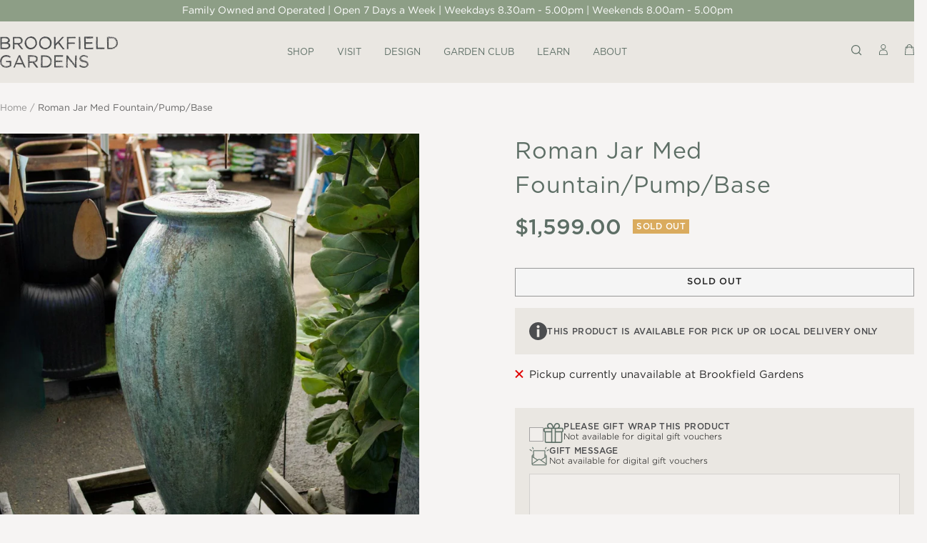

--- FILE ---
content_type: text/html; charset=utf-8
request_url: https://brookfieldgardens.com.au/products/roman-jar-med-fountain-pump-base
body_size: 42365
content:
<!doctype html><html class="no-js" lang="en" dir="ltr">
  <head>
    <meta charset="utf-8">
    <meta
      name="viewport"
      content="width=device-width, initial-scale=1.0, height=device-height, minimum-scale=1.0, maximum-scale=1.0"
    >
    <meta name="theme-color" content="#EAE7E2">

    <title>
      Roman Jar Med Fountain/Pump/Base
    </title><meta name="description" content="Colours can vary depending on where it is positioned in the kiln, from tones of dark copper through to the brightest of Aqua, making each item extremely unique. Exclusive to Brookfield Gardens. The price includes pump, pedestal and base. Base Size 71cm x 71cm Total Height 115cm Pump is 240 volts, pump cord length is 10"><link rel="canonical" href="https://brookfieldgardens.com.au/products/roman-jar-med-fountain-pump-base">

   
      <link rel="shortcut icon" type="image/x-icon" href="//brookfieldgardens.com.au/cdn/shop/files/favicon-96x96_32x32.png?v=1613169028">
    
<link rel="preconnect" href="https://cdn.shopify.com">
    <link rel="dns-prefetch" href="https://productreviews.shopifycdn.com">
    <link rel="dns-prefetch" href="https://www.google-analytics.com"><link rel="preconnect" href="https://fonts.shopifycdn.com" crossorigin><link rel="preload" as="style" href="//brookfieldgardens.com.au/cdn/shop/t/27/assets/theme.css?v=162478483415542659861746072330">
    <link rel="preload" as="style" href="//brookfieldgardens.com.au/cdn/shop/t/27/assets/main.css?v=14633611268493541161739933516">
    <link rel="preload" as="script" href="//brookfieldgardens.com.au/cdn/shop/t/27/assets/vendor.js?v=32643890569905814191715752311">
    <link rel="preload" as="script" href="//brookfieldgardens.com.au/cdn/shop/t/27/assets/theme.js?v=150922287799466870931715752311"><style>
  @font-face {
    font-family: 'Gotham';
    src: url('https://cdn.shopify.com/s/files/1/0060/8174/0869/files/Gotham-Light.otf') format('OpenType');
    font-style: normal;
    font-weight: 300;
  }
  @font-face {
    font-family: 'Gotham';
    src: url('https://cdn.shopify.com/s/files/1/0060/8174/0869/files/GothamLightItalic.otf?v=1715011134') format('OpenType');
    font-style: italic;
    font-weight: 300;
  }
  @font-face {
    font-family: 'Gotham';
    src: url('https://cdn.shopify.com/s/files/1/0060/8174/0869/files/Gotham-Book.otf') format('OpenType');
    font-style: normal;
    font-weight: 400;
  }
  @font-face {
    font-family: 'Gotham';
    src: url('https://cdn.shopify.com/s/files/1/0060/8174/0869/files/Gotham-BookItalic.otf') format('OpenType');
    font-style: italic;
    font-weight: 400;
  }
  @font-face {
    font-family: 'Gotham';
    src: url('https://cdn.shopify.com/s/files/1/0060/8174/0869/files/Gotham-Medium.otf') format('OpenType');
    font-style: normal;
    font-weight: 500;
  }
  @font-face {
    font-family: 'Gotham';
    src: url('https://cdn.shopify.com/s/files/1/0060/8174/0869/files/GothamMediumItalic.otf?v=1715011134') format('OpenType');
    font-style: italic;
    font-weight: 500;
  }
  @font-face {
    font-family: 'Gotham';
    src: url('https://cdn.shopify.com/s/files/1/0060/8174/0869/files/Gotham-Bold_52c49f16-4b67-4b8b-99e3-96202affd41a.otf') format('OpenType');
    font-style: normal;
    font-weight: 700;
  }
  @font-face {
    font-family: 'Gotham';
    src: url('https://cdn.shopify.com/s/files/1/0060/8174/0869/files/Gotham-BoldItalic.otf') format('OpenType');
    font-style: italic;
    font-weight: 700;
  }
  
  @font-face {
  font-family: 'Gotham Book';
    src: url('https://cdn.shopify.com/s/files/1/0060/8174/0869/files/Gotham-Book.otf') format('OpenType');
    font-style: normal;
    font-weight: 400;
  }
  @font-face {
    font-family: 'Gotham Medium';
    src: url('https://cdn.shopify.com/s/files/1/0060/8174/0869/files/Gotham-Medium.otf') format('OpenType');
    font-style: normal;
    font-weight: 500;
  }
</style><link rel="preload" as="fetch" href="/products/roman-jar-med-fountain-pump-base.js" crossorigin><meta property="og:type" content="product">
  <meta property="og:title" content="Roman Jar Med Fountain/Pump/Base">
  <meta property="product:price:amount" content="1,599.00">
  <meta property="product:price:currency" content="AUD"><meta property="og:image" content="http://brookfieldgardens.com.au/cdn/shop/files/roman-jar-lg-fountainbasepump-fountain-packages-brookfield-gardens-808977.jpg?v=1720584322">
  <meta property="og:image:secure_url" content="https://brookfieldgardens.com.au/cdn/shop/files/roman-jar-lg-fountainbasepump-fountain-packages-brookfield-gardens-808977.jpg?v=1720584322">
  <meta property="og:image:width" content="1215">
  <meta property="og:image:height" content="1215"><meta property="og:description" content="Colours can vary depending on where it is positioned in the kiln, from tones of dark copper through to the brightest of Aqua, making each item extremely unique. Exclusive to Brookfield Gardens. The price includes pump, pedestal and base. Base Size 71cm x 71cm Total Height 115cm Pump is 240 volts, pump cord length is 10"><meta property="og:url" content="https://brookfieldgardens.com.au/products/roman-jar-med-fountain-pump-base">
<meta property="og:site_name" content="Brookfield Gardens"><meta name="twitter:card" content="summary"><meta name="twitter:title" content="Roman Jar Med Fountain/Pump/Base">
  <meta name="twitter:description" content="Colours can vary depending on where it is positioned in the kiln, from tones of dark copper through to the brightest of Aqua, making each item extremely unique.
Exclusive to Brookfield Gardens.
The price includes pump, pedestal and base.
Base Size 71cm x 71cm
Total Height 115cm
Pump is 240 volts, pump cord length is 10m
"><meta name="twitter:image" content="https://brookfieldgardens.com.au/cdn/shop/files/roman-jar-lg-fountainbasepump-fountain-packages-brookfield-gardens-808977_1200x1200_crop_center.jpg?v=1720584322">
  <meta name="twitter:image:alt" content="Roman Jar Lg Fountain/Base/Pump Fountain Packages Brookfield Gardens ">
    
  <script type="application/ld+json">
  {
    "@context": "https://schema.org",
    "@type": "Product",
    "productID": 8028004417711,
    "offers": [{
          "@type": "Offer",
          "name": "Default Title",
          "availability":"https://schema.org/OutOfStock",
          "price": 1599.0,
          "priceCurrency": "AUD",
          "priceValidUntil": "2026-02-01","sku": "ftpk10004",
          "url": "/products/roman-jar-med-fountain-pump-base?variant=44153700614319"
        }
],"brand": {
      "@type": "Brand",
      "name": "Brookfield Gardens"
    },
    "name": "Roman Jar Med Fountain\/Pump\/Base",
    "description": "Colours can vary depending on where it is positioned in the kiln, from tones of dark copper through to the brightest of Aqua, making each item extremely unique.\nExclusive to Brookfield Gardens.\nThe price includes pump, pedestal and base.\nBase Size 71cm x 71cm\nTotal Height 115cm\nPump is 240 volts, pump cord length is 10m\n",
    "category": "Fountain Packages",
    "url": "/products/roman-jar-med-fountain-pump-base",
    "sku": "ftpk10004",
    "image": {
      "@type": "ImageObject",
      "url": "https://brookfieldgardens.com.au/cdn/shop/files/roman-jar-lg-fountainbasepump-fountain-packages-brookfield-gardens-808977.jpg?v=1720584322&width=1024",
      "image": "https://brookfieldgardens.com.au/cdn/shop/files/roman-jar-lg-fountainbasepump-fountain-packages-brookfield-gardens-808977.jpg?v=1720584322&width=1024",
      "name": "Roman Jar Lg Fountain\/Base\/Pump Fountain Packages Brookfield Gardens ",
      "width": "1024",
      "height": "1024"
    }
  }
  </script>



  <script type="application/ld+json">
  {
    "@context": "https://schema.org",
    "@type": "BreadcrumbList",
  "itemListElement": [{
      "@type": "ListItem",
      "position": 1,
      "name": "Home",
      "item": "https://brookfieldgardens.com.au"
    },{
          "@type": "ListItem",
          "position": 2,
          "name": "Roman Jar Med Fountain\/Pump\/Base",
          "item": "https://brookfieldgardens.com.au/products/roman-jar-med-fountain-pump-base"
        }]
  }
  </script>


    <link rel="preload" href="//brookfieldgardens.com.au/cdn/fonts/montserrat/montserrat_n4.81949fa0ac9fd2021e16436151e8eaa539321637.woff2" as="font" type="font/woff2" crossorigin><link rel="preload" href="//brookfieldgardens.com.au/cdn/fonts/montserrat/montserrat_n4.81949fa0ac9fd2021e16436151e8eaa539321637.woff2" as="font" type="font/woff2" crossorigin><style>
  /* Typography (heading) */
  
  @font-face {
  font-family: Montserrat;
  font-weight: 300;
  font-style: normal;
  font-display: swap;
  src: url("//brookfieldgardens.com.au/cdn/fonts/montserrat/montserrat_n3.29e699231893fd243e1620595067294bb067ba2a.woff2") format("woff2"),
       url("//brookfieldgardens.com.au/cdn/fonts/montserrat/montserrat_n3.64ed56f012a53c08a49d49bd7e0c8d2f46119150.woff") format("woff");
}

  @font-face {
  font-family: Montserrat;
  font-weight: 300;
  font-style: normal;
  font-display: swap;
  src: url("//brookfieldgardens.com.au/cdn/fonts/montserrat/montserrat_n3.29e699231893fd243e1620595067294bb067ba2a.woff2") format("woff2"),
       url("//brookfieldgardens.com.au/cdn/fonts/montserrat/montserrat_n3.64ed56f012a53c08a49d49bd7e0c8d2f46119150.woff") format("woff");
}

  @font-face {
  font-family: Montserrat;
  font-weight: 400;
  font-style: normal;
  font-display: swap;
  src: url("//brookfieldgardens.com.au/cdn/fonts/montserrat/montserrat_n4.81949fa0ac9fd2021e16436151e8eaa539321637.woff2") format("woff2"),
       url("//brookfieldgardens.com.au/cdn/fonts/montserrat/montserrat_n4.a6c632ca7b62da89c3594789ba828388aac693fe.woff") format("woff");
}

@font-face {
  font-family: Montserrat;
  font-weight: 400;
  font-style: italic;
  font-display: swap;
  src: url("//brookfieldgardens.com.au/cdn/fonts/montserrat/montserrat_i4.5a4ea298b4789e064f62a29aafc18d41f09ae59b.woff2") format("woff2"),
       url("//brookfieldgardens.com.au/cdn/fonts/montserrat/montserrat_i4.072b5869c5e0ed5b9d2021e4c2af132e16681ad2.woff") format("woff");
}

/* Typography (body) */
  @font-face {
  font-family: Montserrat;
  font-weight: 400;
  font-style: normal;
  font-display: swap;
  src: url("//brookfieldgardens.com.au/cdn/fonts/montserrat/montserrat_n4.81949fa0ac9fd2021e16436151e8eaa539321637.woff2") format("woff2"),
       url("//brookfieldgardens.com.au/cdn/fonts/montserrat/montserrat_n4.a6c632ca7b62da89c3594789ba828388aac693fe.woff") format("woff");
}

@font-face {
  font-family: Montserrat;
  font-weight: 400;
  font-style: italic;
  font-display: swap;
  src: url("//brookfieldgardens.com.au/cdn/fonts/montserrat/montserrat_i4.5a4ea298b4789e064f62a29aafc18d41f09ae59b.woff2") format("woff2"),
       url("//brookfieldgardens.com.au/cdn/fonts/montserrat/montserrat_i4.072b5869c5e0ed5b9d2021e4c2af132e16681ad2.woff") format("woff");
}

@font-face {
  font-family: Montserrat;
  font-weight: 600;
  font-style: normal;
  font-display: swap;
  src: url("//brookfieldgardens.com.au/cdn/fonts/montserrat/montserrat_n6.1326b3e84230700ef15b3a29fb520639977513e0.woff2") format("woff2"),
       url("//brookfieldgardens.com.au/cdn/fonts/montserrat/montserrat_n6.652f051080eb14192330daceed8cd53dfdc5ead9.woff") format("woff");
}

@font-face {
  font-family: Montserrat;
  font-weight: 600;
  font-style: italic;
  font-display: swap;
  src: url("//brookfieldgardens.com.au/cdn/fonts/montserrat/montserrat_i6.e90155dd2f004112a61c0322d66d1f59dadfa84b.woff2") format("woff2"),
       url("//brookfieldgardens.com.au/cdn/fonts/montserrat/montserrat_i6.41470518d8e9d7f1bcdd29a447c2397e5393943f.woff") format("woff");
}

:root {--heading-color: 93, 110, 101;
    --text-color: 40, 40, 40;
    --background: 246, 244, 243;
    --secondary-background: 245, 245, 245;
    --border-color: 151, 151, 151;
    --border-color-darker: 164, 162, 162;
    --success-color: 46, 158, 123;
    --success-background: 206, 227, 219;
    --error-color: 222, 42, 42;
    --error-background: 244, 230, 229;
    --primary-button-background: 218, 171, 94;
    --primary-button-text-color: 255, 255, 255;
    --secondary-button-background: 255, 255, 255;
    --secondary-button-text-color: 218, 171, 94;
    --product-star-rating: 218, 171, 94;
    --product-on-sale-accent: 218, 171, 94;
    --product-sold-out-accent: 218, 171, 94;
    --product-custom-label-background: 93, 110, 101;
    --product-custom-label-text-color: 255, 255, 255;
    --product-custom-label-2-background: 93, 110, 101;
    --product-custom-label-2-text-color: 255, 255, 255;
    --product-low-stock-text-color: 222, 42, 42;
    --product-in-stock-text-color: 46, 158, 123;
    --loading-bar-background: 40, 40, 40;

    /* We duplicate some "base" colors as root colors, which is useful to use on drawer elements or popover without. Those should not be overridden to avoid issues */
    --root-heading-color: 93, 110, 101;
    --root-text-color: 40, 40, 40;
    --root-background: 246, 244, 243;
    --root-border-color: 215, 213, 213;
    --root-primary-button-background: 218, 171, 94;
    --root-primary-button-text-color: 255, 255, 255;

    --base-font-size: 15px;
    --heading-font-family: 'Gotham';
    --heading-font-weight: 400;
    --heading-font-style: normal;
    --heading-text-transform: normal;
    --text-font-family: 'Gotham';
    --text-font-weight: 400;
    --text-font-style: normal;
    --text-font-bold-weight:  '500' ;

    /* Typography (font size) */
    --heading-xxsmall-font-size: 10px;
    --heading-xsmall-font-size: 10px;
    --heading-small-font-size: 15px;
    --heading-large-font-size: 32px;
    --heading-h1-font-size: 32px;
    --heading-h2-font-size: 28px;
    --heading-h3-font-size: 26px;
    --heading-h4-font-size: 22px;
    --heading-h5-font-size: 18px;
    --heading-h6-font-size: 16px;

    /* Control the look and feel of the theme by changing radius of various elements */
    --button-border-radius: 0px;
    --block-border-radius: 0px;
    --block-border-radius-reduced: 0px;
    --color-swatch-border-radius: 0px;

    /* Button size */
    --button-height: 35px;
    --button-small-height: 40px;

    /* Form related */
    --form-input-field-height: 48px;
    --form-input-gap: 16px;
    --form-submit-margin: 24px;

    /* Product listing related variables */
    --product-list-block-spacing: 32px;

    /* Video related */
    --play-button-background: 246, 244, 243;
    --play-button-arrow: 40, 40, 40;

    /* RTL support */
    --transform-logical-flip: 1;
    --transform-origin-start: left;
    --transform-origin-end: right;

    /* Other */
    --zoom-cursor-svg-url: url(//brookfieldgardens.com.au/cdn/shop/t/27/assets/zoom-cursor.svg?v=31593881087715007651715836900);
    --arrow-right-svg-url: url(//brookfieldgardens.com.au/cdn/shop/t/27/assets/arrow-right.svg?v=40046868119262634591715836899);
    --arrow-left-svg-url: url(//brookfieldgardens.com.au/cdn/shop/t/27/assets/arrow-left.svg?v=158856395986752206651715836899);

    /* Some useful variables that we can reuse in our CSS. Some explanation are needed for some of them:
       - container-max-width-minus-gutters: represents the container max width without the edge gutters
       - container-outer-width: considering the screen width, represent all the space outside the container
       - container-outer-margin: same as container-outer-width but get set to 0 inside a container
       - container-inner-width: the effective space inside the container (minus gutters)
       - grid-column-width: represents the width of a single column of the grid
       - vertical-breather: this is a variable that defines the global "spacing" between sections, and inside the section
                            to create some "breath" and minimum spacing
     */
    --container-max-width: 1512px;
    --container-gutter: 1rem;
    --container-max-width-minus-gutters: calc(var(--container-max-width) - (var(--container-gutter)) * 2);
    --container-outer-width: max(calc((100vw - var(--container-max-width-minus-gutters)) / 2), var(--container-gutter));
    --container-outer-margin: var(--container-outer-width);
    --container-inner-width: calc(100vw - var(--container-outer-width) * 2);

    --grid-column-count: 10;
    --grid-gap: 24px;
    --grid-column-width: calc((100vw - var(--container-outer-width) * 2 - var(--grid-gap) * (var(--grid-column-count) - 1)) / var(--grid-column-count));

    --vertical-breather: 48px;
    --vertical-breather-tight: 48px;

    /* Shopify related variables */
    --payment-terms-background-color: #F6F4F3;
  }

  @media screen and (min-width: 741px) {
    :root {
      --container-gutter: 40px;
      --grid-column-count: 20;
      --vertical-breather: 64px;
      --vertical-breather-tight: 64px;

      /* Typography (font size) */
      --heading-xsmall-font-size: 11px;
      --heading-small-font-size: 15px;
      --heading-large-font-size: 48px;
      --heading-h1-font-size: 48px;
      --heading-h2-font-size: 40px;
      --heading-h3-font-size: 30px;
      --heading-h4-font-size: 22px;
      --heading-h5-font-size: 18px;
      --heading-h6-font-size: 16px;

      /* Form related */
      --form-input-field-height: 52px;
      --form-submit-margin: 32px;

      /* Button size */
      --button-height: 38px;
      --button-small-height: 44px;
    }
  }

  @media screen and (min-width: 1200px) {
    :root {
      --vertical-breather: 80px;
      --vertical-breather-tight: 64px;
      --product-list-block-spacing: 48px;

      /* Typography */
      --heading-large-font-size: 58px;
      --heading-h1-font-size: 50px;
      --heading-h2-font-size: 40px;
      --heading-h3-font-size: 32px;
      --heading-h4-font-size: 26px;
      --heading-h5-font-size: 22px;
      --heading-h6-font-size: 16px;
    }
  }

  @media screen and (min-width: 1600px) {
    :root {
      --vertical-breather: 90px;
      --vertical-breather-tight: 64px;
    }
  }
</style>
    <script>
  // This allows to expose several variables to the global scope, to be used in scripts
  window.themeVariables = {
    settings: {
      direction: "ltr",
      pageType: "product",
      cartCount: 0,
      moneyFormat: "${{amount}}",
      moneyWithCurrencyFormat: "${{amount}} AUD",
      showVendor: false,
      discountMode: "saving",
      currencyCodeEnabled: false,
      cartType: "message",
      cartCurrency: "AUD",
      mobileZoomFactor: 2.5
    },

    routes: {
      host: "brookfieldgardens.com.au",
      rootUrl: "\/",
      rootUrlWithoutSlash: '',
      cartUrl: "\/cart",
      cartAddUrl: "\/cart\/add",
      cartChangeUrl: "\/cart\/change",
      searchUrl: "\/search",
      predictiveSearchUrl: "\/search\/suggest",
      productRecommendationsUrl: "\/recommendations\/products"
    },

    strings: {
      accessibilityDelete: "Delete",
      accessibilityClose: "Close",
      collectionSoldOut: "Sold out",
      collectionDiscount: "Save @savings@",
      productSalePrice: "Sale price",
      productRegularPrice: "Regular price",
      productFormUnavailable: "Unavailable",
      productFormSoldOut: "Sold out",
      productFormPreOrder: "Pre-order",
      productFormAddToCart: "Add to cart",
      searchNoResults: "No results could be found.",
      searchNewSearch: "New search",
      searchProducts: "Products",
      searchArticles: "Journal",
      searchPages: "Pages",
      searchCollections: "Collections",
      cartViewCart: "View cart",
      cartItemAdded: "Item added to your cart!",
      cartItemAddedShort: "Added to your cart!",
      cartAddOrderNote: "Add order note",
      cartEditOrderNote: "Edit order note",
      shippingEstimatorNoResults: "Sorry, we do not ship to your address.",
      shippingEstimatorOneResult: "There is one shipping rate for your address:",
      shippingEstimatorMultipleResults: "There are several shipping rates for your address:",
      shippingEstimatorError: "One or more error occurred while retrieving shipping rates:"
    },

    libs: {
      flickity: "\/\/brookfieldgardens.com.au\/cdn\/shop\/t\/27\/assets\/flickity.js?v=176646718982628074891715752312",
      photoswipe: "\/\/brookfieldgardens.com.au\/cdn\/shop\/t\/27\/assets\/photoswipe.js?v=132268647426145925301715752311",
      qrCode: "\/\/brookfieldgardens.com.au\/cdn\/shopifycloud\/storefront\/assets\/themes_support\/vendor\/qrcode-3f2b403b.js"
    },

    breakpoints: {
      phone: 'screen and (max-width: 740px)',
      tablet: 'screen and (min-width: 741px) and (max-width: 999px)',
      tabletAndUp: 'screen and (min-width: 741px)',
      pocket: 'screen and (max-width: 999px)',
      lap: 'screen and (min-width: 1000px) and (max-width: 1199px)',
      lapAndUp: 'screen and (min-width: 1000px)',
      desktop: 'screen and (min-width: 1200px)',
      wide: 'screen and (min-width: 1400px)'
    }
  };

  window.addEventListener('pageshow', async () => {
    const cartContent = await (await fetch(`${window.themeVariables.routes.cartUrl}.js`, {cache: 'reload'})).json();
    document.documentElement.dispatchEvent(new CustomEvent('cart:refresh', {detail: {cart: cartContent}}));
  });

  if ('noModule' in HTMLScriptElement.prototype) {
    // Old browsers (like IE) that does not support module will be considered as if not executing JS at all
    document.documentElement.className = document.documentElement.className.replace('no-js', 'js');

    requestAnimationFrame(() => {
      const viewportHeight = (window.visualViewport ? window.visualViewport.height : document.documentElement.clientHeight);
      document.documentElement.style.setProperty('--window-height',viewportHeight + 'px');
    });
  }// We save the product ID in local storage to be eventually used for recently viewed section
    try {
      const items = JSON.parse(localStorage.getItem('theme:recently-viewed-products') || '[]');

      // We check if the current product already exists, and if it does not, we add it at the start
      if (!items.includes(8028004417711)) {
        items.unshift(8028004417711);
      }

      localStorage.setItem('theme:recently-viewed-products', JSON.stringify(items.slice(0, 20)));
    } catch (e) {
      // Safari in private mode does not allow setting item, we silently fail
    }</script>

    <link rel="stylesheet" href="//brookfieldgardens.com.au/cdn/shop/t/27/assets/theme.css?v=162478483415542659861746072330">
    <link rel="stylesheet" href="//brookfieldgardens.com.au/cdn/shop/t/27/assets/main.css?v=14633611268493541161739933516">

    <script src="//brookfieldgardens.com.au/cdn/shop/t/27/assets/vendor.js?v=32643890569905814191715752311" defer></script>
    <script src="//brookfieldgardens.com.au/cdn/shop/t/27/assets/theme.js?v=150922287799466870931715752311" defer></script>
    <script src="//brookfieldgardens.com.au/cdn/shop/t/27/assets/custom.js?v=70001237664449584811715752311" defer></script>

    <script>window.performance && window.performance.mark && window.performance.mark('shopify.content_for_header.start');</script><meta id="shopify-digital-wallet" name="shopify-digital-wallet" content="/6081740869/digital_wallets/dialog">
<meta name="shopify-checkout-api-token" content="265d9effef739b9576b22b7149e3a45c">
<meta id="in-context-paypal-metadata" data-shop-id="6081740869" data-venmo-supported="false" data-environment="production" data-locale="en_US" data-paypal-v4="true" data-currency="AUD">
<link rel="alternate" type="application/json+oembed" href="https://brookfieldgardens.com.au/products/roman-jar-med-fountain-pump-base.oembed">
<script async="async" src="/checkouts/internal/preloads.js?locale=en-AU"></script>
<link rel="preconnect" href="https://shop.app" crossorigin="anonymous">
<script async="async" src="https://shop.app/checkouts/internal/preloads.js?locale=en-AU&shop_id=6081740869" crossorigin="anonymous"></script>
<script id="apple-pay-shop-capabilities" type="application/json">{"shopId":6081740869,"countryCode":"AU","currencyCode":"AUD","merchantCapabilities":["supports3DS"],"merchantId":"gid:\/\/shopify\/Shop\/6081740869","merchantName":"Brookfield Gardens","requiredBillingContactFields":["postalAddress","email","phone"],"requiredShippingContactFields":["postalAddress","email","phone"],"shippingType":"shipping","supportedNetworks":["visa","masterCard","amex","jcb"],"total":{"type":"pending","label":"Brookfield Gardens","amount":"1.00"},"shopifyPaymentsEnabled":true,"supportsSubscriptions":true}</script>
<script id="shopify-features" type="application/json">{"accessToken":"265d9effef739b9576b22b7149e3a45c","betas":["rich-media-storefront-analytics"],"domain":"brookfieldgardens.com.au","predictiveSearch":true,"shopId":6081740869,"locale":"en"}</script>
<script>var Shopify = Shopify || {};
Shopify.shop = "brookfield-garden-centre.myshopify.com";
Shopify.locale = "en";
Shopify.currency = {"active":"AUD","rate":"1.0"};
Shopify.country = "AU";
Shopify.theme = {"name":"brookfield-garden-centre\/master","id":136529739951,"schema_name":"Focal","schema_version":"10.3.1","theme_store_id":null,"role":"main"};
Shopify.theme.handle = "null";
Shopify.theme.style = {"id":null,"handle":null};
Shopify.cdnHost = "brookfieldgardens.com.au/cdn";
Shopify.routes = Shopify.routes || {};
Shopify.routes.root = "/";</script>
<script type="module">!function(o){(o.Shopify=o.Shopify||{}).modules=!0}(window);</script>
<script>!function(o){function n(){var o=[];function n(){o.push(Array.prototype.slice.apply(arguments))}return n.q=o,n}var t=o.Shopify=o.Shopify||{};t.loadFeatures=n(),t.autoloadFeatures=n()}(window);</script>
<script>
  window.ShopifyPay = window.ShopifyPay || {};
  window.ShopifyPay.apiHost = "shop.app\/pay";
  window.ShopifyPay.redirectState = null;
</script>
<script id="shop-js-analytics" type="application/json">{"pageType":"product"}</script>
<script defer="defer" async type="module" src="//brookfieldgardens.com.au/cdn/shopifycloud/shop-js/modules/v2/client.init-shop-cart-sync_BdyHc3Nr.en.esm.js"></script>
<script defer="defer" async type="module" src="//brookfieldgardens.com.au/cdn/shopifycloud/shop-js/modules/v2/chunk.common_Daul8nwZ.esm.js"></script>
<script type="module">
  await import("//brookfieldgardens.com.au/cdn/shopifycloud/shop-js/modules/v2/client.init-shop-cart-sync_BdyHc3Nr.en.esm.js");
await import("//brookfieldgardens.com.au/cdn/shopifycloud/shop-js/modules/v2/chunk.common_Daul8nwZ.esm.js");

  window.Shopify.SignInWithShop?.initShopCartSync?.({"fedCMEnabled":true,"windoidEnabled":true});

</script>
<script>
  window.Shopify = window.Shopify || {};
  if (!window.Shopify.featureAssets) window.Shopify.featureAssets = {};
  window.Shopify.featureAssets['shop-js'] = {"shop-cart-sync":["modules/v2/client.shop-cart-sync_QYOiDySF.en.esm.js","modules/v2/chunk.common_Daul8nwZ.esm.js"],"init-fed-cm":["modules/v2/client.init-fed-cm_DchLp9rc.en.esm.js","modules/v2/chunk.common_Daul8nwZ.esm.js"],"shop-button":["modules/v2/client.shop-button_OV7bAJc5.en.esm.js","modules/v2/chunk.common_Daul8nwZ.esm.js"],"init-windoid":["modules/v2/client.init-windoid_DwxFKQ8e.en.esm.js","modules/v2/chunk.common_Daul8nwZ.esm.js"],"shop-cash-offers":["modules/v2/client.shop-cash-offers_DWtL6Bq3.en.esm.js","modules/v2/chunk.common_Daul8nwZ.esm.js","modules/v2/chunk.modal_CQq8HTM6.esm.js"],"shop-toast-manager":["modules/v2/client.shop-toast-manager_CX9r1SjA.en.esm.js","modules/v2/chunk.common_Daul8nwZ.esm.js"],"init-shop-email-lookup-coordinator":["modules/v2/client.init-shop-email-lookup-coordinator_UhKnw74l.en.esm.js","modules/v2/chunk.common_Daul8nwZ.esm.js"],"pay-button":["modules/v2/client.pay-button_DzxNnLDY.en.esm.js","modules/v2/chunk.common_Daul8nwZ.esm.js"],"avatar":["modules/v2/client.avatar_BTnouDA3.en.esm.js"],"init-shop-cart-sync":["modules/v2/client.init-shop-cart-sync_BdyHc3Nr.en.esm.js","modules/v2/chunk.common_Daul8nwZ.esm.js"],"shop-login-button":["modules/v2/client.shop-login-button_D8B466_1.en.esm.js","modules/v2/chunk.common_Daul8nwZ.esm.js","modules/v2/chunk.modal_CQq8HTM6.esm.js"],"init-customer-accounts-sign-up":["modules/v2/client.init-customer-accounts-sign-up_C8fpPm4i.en.esm.js","modules/v2/client.shop-login-button_D8B466_1.en.esm.js","modules/v2/chunk.common_Daul8nwZ.esm.js","modules/v2/chunk.modal_CQq8HTM6.esm.js"],"init-shop-for-new-customer-accounts":["modules/v2/client.init-shop-for-new-customer-accounts_CVTO0Ztu.en.esm.js","modules/v2/client.shop-login-button_D8B466_1.en.esm.js","modules/v2/chunk.common_Daul8nwZ.esm.js","modules/v2/chunk.modal_CQq8HTM6.esm.js"],"init-customer-accounts":["modules/v2/client.init-customer-accounts_dRgKMfrE.en.esm.js","modules/v2/client.shop-login-button_D8B466_1.en.esm.js","modules/v2/chunk.common_Daul8nwZ.esm.js","modules/v2/chunk.modal_CQq8HTM6.esm.js"],"shop-follow-button":["modules/v2/client.shop-follow-button_CkZpjEct.en.esm.js","modules/v2/chunk.common_Daul8nwZ.esm.js","modules/v2/chunk.modal_CQq8HTM6.esm.js"],"lead-capture":["modules/v2/client.lead-capture_BntHBhfp.en.esm.js","modules/v2/chunk.common_Daul8nwZ.esm.js","modules/v2/chunk.modal_CQq8HTM6.esm.js"],"checkout-modal":["modules/v2/client.checkout-modal_CfxcYbTm.en.esm.js","modules/v2/chunk.common_Daul8nwZ.esm.js","modules/v2/chunk.modal_CQq8HTM6.esm.js"],"shop-login":["modules/v2/client.shop-login_Da4GZ2H6.en.esm.js","modules/v2/chunk.common_Daul8nwZ.esm.js","modules/v2/chunk.modal_CQq8HTM6.esm.js"],"payment-terms":["modules/v2/client.payment-terms_MV4M3zvL.en.esm.js","modules/v2/chunk.common_Daul8nwZ.esm.js","modules/v2/chunk.modal_CQq8HTM6.esm.js"]};
</script>
<script>(function() {
  var isLoaded = false;
  function asyncLoad() {
    if (isLoaded) return;
    isLoaded = true;
    var urls = ["https:\/\/contactform.hulkapps.com\/skeletopapp.js?shop=brookfield-garden-centre.myshopify.com","https:\/\/formbuilder.hulkapps.com\/skeletopapp.js?shop=brookfield-garden-centre.myshopify.com","https:\/\/shopify.covet.pics\/covet-pics-widget-inject.js?shop=brookfield-garden-centre.myshopify.com","https:\/\/cdn.nfcube.com\/instafeed-f38af984cf0156bc7d2562663bd1035d.js?shop=brookfield-garden-centre.myshopify.com"];
    for (var i = 0; i < urls.length; i++) {
      var s = document.createElement('script');
      s.type = 'text/javascript';
      s.async = true;
      s.src = urls[i];
      var x = document.getElementsByTagName('script')[0];
      x.parentNode.insertBefore(s, x);
    }
  };
  if(window.attachEvent) {
    window.attachEvent('onload', asyncLoad);
  } else {
    window.addEventListener('load', asyncLoad, false);
  }
})();</script>
<script id="__st">var __st={"a":6081740869,"offset":36000,"reqid":"41174d1a-92f4-410f-90b1-d83ecf8bf9ff-1769004141","pageurl":"brookfieldgardens.com.au\/products\/roman-jar-med-fountain-pump-base","u":"b9029c6cdae1","p":"product","rtyp":"product","rid":8028004417711};</script>
<script>window.ShopifyPaypalV4VisibilityTracking = true;</script>
<script id="captcha-bootstrap">!function(){'use strict';const t='contact',e='account',n='new_comment',o=[[t,t],['blogs',n],['comments',n],[t,'customer']],c=[[e,'customer_login'],[e,'guest_login'],[e,'recover_customer_password'],[e,'create_customer']],r=t=>t.map((([t,e])=>`form[action*='/${t}']:not([data-nocaptcha='true']) input[name='form_type'][value='${e}']`)).join(','),a=t=>()=>t?[...document.querySelectorAll(t)].map((t=>t.form)):[];function s(){const t=[...o],e=r(t);return a(e)}const i='password',u='form_key',d=['recaptcha-v3-token','g-recaptcha-response','h-captcha-response',i],f=()=>{try{return window.sessionStorage}catch{return}},m='__shopify_v',_=t=>t.elements[u];function p(t,e,n=!1){try{const o=window.sessionStorage,c=JSON.parse(o.getItem(e)),{data:r}=function(t){const{data:e,action:n}=t;return t[m]||n?{data:e,action:n}:{data:t,action:n}}(c);for(const[e,n]of Object.entries(r))t.elements[e]&&(t.elements[e].value=n);n&&o.removeItem(e)}catch(o){console.error('form repopulation failed',{error:o})}}const l='form_type',E='cptcha';function T(t){t.dataset[E]=!0}const w=window,h=w.document,L='Shopify',v='ce_forms',y='captcha';let A=!1;((t,e)=>{const n=(g='f06e6c50-85a8-45c8-87d0-21a2b65856fe',I='https://cdn.shopify.com/shopifycloud/storefront-forms-hcaptcha/ce_storefront_forms_captcha_hcaptcha.v1.5.2.iife.js',D={infoText:'Protected by hCaptcha',privacyText:'Privacy',termsText:'Terms'},(t,e,n)=>{const o=w[L][v],c=o.bindForm;if(c)return c(t,g,e,D).then(n);var r;o.q.push([[t,g,e,D],n]),r=I,A||(h.body.append(Object.assign(h.createElement('script'),{id:'captcha-provider',async:!0,src:r})),A=!0)});var g,I,D;w[L]=w[L]||{},w[L][v]=w[L][v]||{},w[L][v].q=[],w[L][y]=w[L][y]||{},w[L][y].protect=function(t,e){n(t,void 0,e),T(t)},Object.freeze(w[L][y]),function(t,e,n,w,h,L){const[v,y,A,g]=function(t,e,n){const i=e?o:[],u=t?c:[],d=[...i,...u],f=r(d),m=r(i),_=r(d.filter((([t,e])=>n.includes(e))));return[a(f),a(m),a(_),s()]}(w,h,L),I=t=>{const e=t.target;return e instanceof HTMLFormElement?e:e&&e.form},D=t=>v().includes(t);t.addEventListener('submit',(t=>{const e=I(t);if(!e)return;const n=D(e)&&!e.dataset.hcaptchaBound&&!e.dataset.recaptchaBound,o=_(e),c=g().includes(e)&&(!o||!o.value);(n||c)&&t.preventDefault(),c&&!n&&(function(t){try{if(!f())return;!function(t){const e=f();if(!e)return;const n=_(t);if(!n)return;const o=n.value;o&&e.removeItem(o)}(t);const e=Array.from(Array(32),(()=>Math.random().toString(36)[2])).join('');!function(t,e){_(t)||t.append(Object.assign(document.createElement('input'),{type:'hidden',name:u})),t.elements[u].value=e}(t,e),function(t,e){const n=f();if(!n)return;const o=[...t.querySelectorAll(`input[type='${i}']`)].map((({name:t})=>t)),c=[...d,...o],r={};for(const[a,s]of new FormData(t).entries())c.includes(a)||(r[a]=s);n.setItem(e,JSON.stringify({[m]:1,action:t.action,data:r}))}(t,e)}catch(e){console.error('failed to persist form',e)}}(e),e.submit())}));const S=(t,e)=>{t&&!t.dataset[E]&&(n(t,e.some((e=>e===t))),T(t))};for(const o of['focusin','change'])t.addEventListener(o,(t=>{const e=I(t);D(e)&&S(e,y())}));const B=e.get('form_key'),M=e.get(l),P=B&&M;t.addEventListener('DOMContentLoaded',(()=>{const t=y();if(P)for(const e of t)e.elements[l].value===M&&p(e,B);[...new Set([...A(),...v().filter((t=>'true'===t.dataset.shopifyCaptcha))])].forEach((e=>S(e,t)))}))}(h,new URLSearchParams(w.location.search),n,t,e,['guest_login'])})(!0,!0)}();</script>
<script integrity="sha256-4kQ18oKyAcykRKYeNunJcIwy7WH5gtpwJnB7kiuLZ1E=" data-source-attribution="shopify.loadfeatures" defer="defer" src="//brookfieldgardens.com.au/cdn/shopifycloud/storefront/assets/storefront/load_feature-a0a9edcb.js" crossorigin="anonymous"></script>
<script crossorigin="anonymous" defer="defer" src="//brookfieldgardens.com.au/cdn/shopifycloud/storefront/assets/shopify_pay/storefront-65b4c6d7.js?v=20250812"></script>
<script data-source-attribution="shopify.dynamic_checkout.dynamic.init">var Shopify=Shopify||{};Shopify.PaymentButton=Shopify.PaymentButton||{isStorefrontPortableWallets:!0,init:function(){window.Shopify.PaymentButton.init=function(){};var t=document.createElement("script");t.src="https://brookfieldgardens.com.au/cdn/shopifycloud/portable-wallets/latest/portable-wallets.en.js",t.type="module",document.head.appendChild(t)}};
</script>
<script data-source-attribution="shopify.dynamic_checkout.buyer_consent">
  function portableWalletsHideBuyerConsent(e){var t=document.getElementById("shopify-buyer-consent"),n=document.getElementById("shopify-subscription-policy-button");t&&n&&(t.classList.add("hidden"),t.setAttribute("aria-hidden","true"),n.removeEventListener("click",e))}function portableWalletsShowBuyerConsent(e){var t=document.getElementById("shopify-buyer-consent"),n=document.getElementById("shopify-subscription-policy-button");t&&n&&(t.classList.remove("hidden"),t.removeAttribute("aria-hidden"),n.addEventListener("click",e))}window.Shopify?.PaymentButton&&(window.Shopify.PaymentButton.hideBuyerConsent=portableWalletsHideBuyerConsent,window.Shopify.PaymentButton.showBuyerConsent=portableWalletsShowBuyerConsent);
</script>
<script data-source-attribution="shopify.dynamic_checkout.cart.bootstrap">document.addEventListener("DOMContentLoaded",(function(){function t(){return document.querySelector("shopify-accelerated-checkout-cart, shopify-accelerated-checkout")}if(t())Shopify.PaymentButton.init();else{new MutationObserver((function(e,n){t()&&(Shopify.PaymentButton.init(),n.disconnect())})).observe(document.body,{childList:!0,subtree:!0})}}));
</script>
<link id="shopify-accelerated-checkout-styles" rel="stylesheet" media="screen" href="https://brookfieldgardens.com.au/cdn/shopifycloud/portable-wallets/latest/accelerated-checkout-backwards-compat.css" crossorigin="anonymous">
<style id="shopify-accelerated-checkout-cart">
        #shopify-buyer-consent {
  margin-top: 1em;
  display: inline-block;
  width: 100%;
}

#shopify-buyer-consent.hidden {
  display: none;
}

#shopify-subscription-policy-button {
  background: none;
  border: none;
  padding: 0;
  text-decoration: underline;
  font-size: inherit;
  cursor: pointer;
}

#shopify-subscription-policy-button::before {
  box-shadow: none;
}

      </style>

<script>window.performance && window.performance.mark && window.performance.mark('shopify.content_for_header.end');</script>
  <!-- BEGIN app block: shopify://apps/klaviyo-email-marketing-sms/blocks/klaviyo-onsite-embed/2632fe16-c075-4321-a88b-50b567f42507 -->












  <script async src="https://static.klaviyo.com/onsite/js/RSagyz/klaviyo.js?company_id=RSagyz"></script>
  <script>!function(){if(!window.klaviyo){window._klOnsite=window._klOnsite||[];try{window.klaviyo=new Proxy({},{get:function(n,i){return"push"===i?function(){var n;(n=window._klOnsite).push.apply(n,arguments)}:function(){for(var n=arguments.length,o=new Array(n),w=0;w<n;w++)o[w]=arguments[w];var t="function"==typeof o[o.length-1]?o.pop():void 0,e=new Promise((function(n){window._klOnsite.push([i].concat(o,[function(i){t&&t(i),n(i)}]))}));return e}}})}catch(n){window.klaviyo=window.klaviyo||[],window.klaviyo.push=function(){var n;(n=window._klOnsite).push.apply(n,arguments)}}}}();</script>

  
    <script id="viewed_product">
      if (item == null) {
        var _learnq = _learnq || [];

        var MetafieldReviews = null
        var MetafieldYotpoRating = null
        var MetafieldYotpoCount = null
        var MetafieldLooxRating = null
        var MetafieldLooxCount = null
        var okendoProduct = null
        var okendoProductReviewCount = null
        var okendoProductReviewAverageValue = null
        try {
          // The following fields are used for Customer Hub recently viewed in order to add reviews.
          // This information is not part of __kla_viewed. Instead, it is part of __kla_viewed_reviewed_items
          MetafieldReviews = {};
          MetafieldYotpoRating = null
          MetafieldYotpoCount = null
          MetafieldLooxRating = null
          MetafieldLooxCount = null

          okendoProduct = null
          // If the okendo metafield is not legacy, it will error, which then requires the new json formatted data
          if (okendoProduct && 'error' in okendoProduct) {
            okendoProduct = null
          }
          okendoProductReviewCount = okendoProduct ? okendoProduct.reviewCount : null
          okendoProductReviewAverageValue = okendoProduct ? okendoProduct.reviewAverageValue : null
        } catch (error) {
          console.error('Error in Klaviyo onsite reviews tracking:', error);
        }

        var item = {
          Name: "Roman Jar Med Fountain\/Pump\/Base",
          ProductID: 8028004417711,
          Categories: ["Feature","Formal","Pots","Shop all pots","Water Features"],
          ImageURL: "https://brookfieldgardens.com.au/cdn/shop/files/roman-jar-lg-fountainbasepump-fountain-packages-brookfield-gardens-808977_grande.jpg?v=1720584322",
          URL: "https://brookfieldgardens.com.au/products/roman-jar-med-fountain-pump-base",
          Brand: "Brookfield Gardens",
          Price: "$1,599.00",
          Value: "1,599.00",
          CompareAtPrice: "$0.00"
        };
        _learnq.push(['track', 'Viewed Product', item]);
        _learnq.push(['trackViewedItem', {
          Title: item.Name,
          ItemId: item.ProductID,
          Categories: item.Categories,
          ImageUrl: item.ImageURL,
          Url: item.URL,
          Metadata: {
            Brand: item.Brand,
            Price: item.Price,
            Value: item.Value,
            CompareAtPrice: item.CompareAtPrice
          },
          metafields:{
            reviews: MetafieldReviews,
            yotpo:{
              rating: MetafieldYotpoRating,
              count: MetafieldYotpoCount,
            },
            loox:{
              rating: MetafieldLooxRating,
              count: MetafieldLooxCount,
            },
            okendo: {
              rating: okendoProductReviewAverageValue,
              count: okendoProductReviewCount,
            }
          }
        }]);
      }
    </script>
  




  <script>
    window.klaviyoReviewsProductDesignMode = false
  </script>







<!-- END app block --><script src="https://cdn.shopify.com/extensions/019b09dd-709f-7233-8c82-cc4081277048/klaviyo-email-marketing-44/assets/app.js" type="text/javascript" defer="defer"></script>
<link href="https://cdn.shopify.com/extensions/019b09dd-709f-7233-8c82-cc4081277048/klaviyo-email-marketing-44/assets/app.css" rel="stylesheet" type="text/css" media="all">
<link href="https://monorail-edge.shopifysvc.com" rel="dns-prefetch">
<script>(function(){if ("sendBeacon" in navigator && "performance" in window) {try {var session_token_from_headers = performance.getEntriesByType('navigation')[0].serverTiming.find(x => x.name == '_s').description;} catch {var session_token_from_headers = undefined;}var session_cookie_matches = document.cookie.match(/_shopify_s=([^;]*)/);var session_token_from_cookie = session_cookie_matches && session_cookie_matches.length === 2 ? session_cookie_matches[1] : "";var session_token = session_token_from_headers || session_token_from_cookie || "";function handle_abandonment_event(e) {var entries = performance.getEntries().filter(function(entry) {return /monorail-edge.shopifysvc.com/.test(entry.name);});if (!window.abandonment_tracked && entries.length === 0) {window.abandonment_tracked = true;var currentMs = Date.now();var navigation_start = performance.timing.navigationStart;var payload = {shop_id: 6081740869,url: window.location.href,navigation_start,duration: currentMs - navigation_start,session_token,page_type: "product"};window.navigator.sendBeacon("https://monorail-edge.shopifysvc.com/v1/produce", JSON.stringify({schema_id: "online_store_buyer_site_abandonment/1.1",payload: payload,metadata: {event_created_at_ms: currentMs,event_sent_at_ms: currentMs}}));}}window.addEventListener('pagehide', handle_abandonment_event);}}());</script>
<script id="web-pixels-manager-setup">(function e(e,d,r,n,o){if(void 0===o&&(o={}),!Boolean(null===(a=null===(i=window.Shopify)||void 0===i?void 0:i.analytics)||void 0===a?void 0:a.replayQueue)){var i,a;window.Shopify=window.Shopify||{};var t=window.Shopify;t.analytics=t.analytics||{};var s=t.analytics;s.replayQueue=[],s.publish=function(e,d,r){return s.replayQueue.push([e,d,r]),!0};try{self.performance.mark("wpm:start")}catch(e){}var l=function(){var e={modern:/Edge?\/(1{2}[4-9]|1[2-9]\d|[2-9]\d{2}|\d{4,})\.\d+(\.\d+|)|Firefox\/(1{2}[4-9]|1[2-9]\d|[2-9]\d{2}|\d{4,})\.\d+(\.\d+|)|Chrom(ium|e)\/(9{2}|\d{3,})\.\d+(\.\d+|)|(Maci|X1{2}).+ Version\/(15\.\d+|(1[6-9]|[2-9]\d|\d{3,})\.\d+)([,.]\d+|)( \(\w+\)|)( Mobile\/\w+|) Safari\/|Chrome.+OPR\/(9{2}|\d{3,})\.\d+\.\d+|(CPU[ +]OS|iPhone[ +]OS|CPU[ +]iPhone|CPU IPhone OS|CPU iPad OS)[ +]+(15[._]\d+|(1[6-9]|[2-9]\d|\d{3,})[._]\d+)([._]\d+|)|Android:?[ /-](13[3-9]|1[4-9]\d|[2-9]\d{2}|\d{4,})(\.\d+|)(\.\d+|)|Android.+Firefox\/(13[5-9]|1[4-9]\d|[2-9]\d{2}|\d{4,})\.\d+(\.\d+|)|Android.+Chrom(ium|e)\/(13[3-9]|1[4-9]\d|[2-9]\d{2}|\d{4,})\.\d+(\.\d+|)|SamsungBrowser\/([2-9]\d|\d{3,})\.\d+/,legacy:/Edge?\/(1[6-9]|[2-9]\d|\d{3,})\.\d+(\.\d+|)|Firefox\/(5[4-9]|[6-9]\d|\d{3,})\.\d+(\.\d+|)|Chrom(ium|e)\/(5[1-9]|[6-9]\d|\d{3,})\.\d+(\.\d+|)([\d.]+$|.*Safari\/(?![\d.]+ Edge\/[\d.]+$))|(Maci|X1{2}).+ Version\/(10\.\d+|(1[1-9]|[2-9]\d|\d{3,})\.\d+)([,.]\d+|)( \(\w+\)|)( Mobile\/\w+|) Safari\/|Chrome.+OPR\/(3[89]|[4-9]\d|\d{3,})\.\d+\.\d+|(CPU[ +]OS|iPhone[ +]OS|CPU[ +]iPhone|CPU IPhone OS|CPU iPad OS)[ +]+(10[._]\d+|(1[1-9]|[2-9]\d|\d{3,})[._]\d+)([._]\d+|)|Android:?[ /-](13[3-9]|1[4-9]\d|[2-9]\d{2}|\d{4,})(\.\d+|)(\.\d+|)|Mobile Safari.+OPR\/([89]\d|\d{3,})\.\d+\.\d+|Android.+Firefox\/(13[5-9]|1[4-9]\d|[2-9]\d{2}|\d{4,})\.\d+(\.\d+|)|Android.+Chrom(ium|e)\/(13[3-9]|1[4-9]\d|[2-9]\d{2}|\d{4,})\.\d+(\.\d+|)|Android.+(UC? ?Browser|UCWEB|U3)[ /]?(15\.([5-9]|\d{2,})|(1[6-9]|[2-9]\d|\d{3,})\.\d+)\.\d+|SamsungBrowser\/(5\.\d+|([6-9]|\d{2,})\.\d+)|Android.+MQ{2}Browser\/(14(\.(9|\d{2,})|)|(1[5-9]|[2-9]\d|\d{3,})(\.\d+|))(\.\d+|)|K[Aa][Ii]OS\/(3\.\d+|([4-9]|\d{2,})\.\d+)(\.\d+|)/},d=e.modern,r=e.legacy,n=navigator.userAgent;return n.match(d)?"modern":n.match(r)?"legacy":"unknown"}(),u="modern"===l?"modern":"legacy",c=(null!=n?n:{modern:"",legacy:""})[u],f=function(e){return[e.baseUrl,"/wpm","/b",e.hashVersion,"modern"===e.buildTarget?"m":"l",".js"].join("")}({baseUrl:d,hashVersion:r,buildTarget:u}),m=function(e){var d=e.version,r=e.bundleTarget,n=e.surface,o=e.pageUrl,i=e.monorailEndpoint;return{emit:function(e){var a=e.status,t=e.errorMsg,s=(new Date).getTime(),l=JSON.stringify({metadata:{event_sent_at_ms:s},events:[{schema_id:"web_pixels_manager_load/3.1",payload:{version:d,bundle_target:r,page_url:o,status:a,surface:n,error_msg:t},metadata:{event_created_at_ms:s}}]});if(!i)return console&&console.warn&&console.warn("[Web Pixels Manager] No Monorail endpoint provided, skipping logging."),!1;try{return self.navigator.sendBeacon.bind(self.navigator)(i,l)}catch(e){}var u=new XMLHttpRequest;try{return u.open("POST",i,!0),u.setRequestHeader("Content-Type","text/plain"),u.send(l),!0}catch(e){return console&&console.warn&&console.warn("[Web Pixels Manager] Got an unhandled error while logging to Monorail."),!1}}}}({version:r,bundleTarget:l,surface:e.surface,pageUrl:self.location.href,monorailEndpoint:e.monorailEndpoint});try{o.browserTarget=l,function(e){var d=e.src,r=e.async,n=void 0===r||r,o=e.onload,i=e.onerror,a=e.sri,t=e.scriptDataAttributes,s=void 0===t?{}:t,l=document.createElement("script"),u=document.querySelector("head"),c=document.querySelector("body");if(l.async=n,l.src=d,a&&(l.integrity=a,l.crossOrigin="anonymous"),s)for(var f in s)if(Object.prototype.hasOwnProperty.call(s,f))try{l.dataset[f]=s[f]}catch(e){}if(o&&l.addEventListener("load",o),i&&l.addEventListener("error",i),u)u.appendChild(l);else{if(!c)throw new Error("Did not find a head or body element to append the script");c.appendChild(l)}}({src:f,async:!0,onload:function(){if(!function(){var e,d;return Boolean(null===(d=null===(e=window.Shopify)||void 0===e?void 0:e.analytics)||void 0===d?void 0:d.initialized)}()){var d=window.webPixelsManager.init(e)||void 0;if(d){var r=window.Shopify.analytics;r.replayQueue.forEach((function(e){var r=e[0],n=e[1],o=e[2];d.publishCustomEvent(r,n,o)})),r.replayQueue=[],r.publish=d.publishCustomEvent,r.visitor=d.visitor,r.initialized=!0}}},onerror:function(){return m.emit({status:"failed",errorMsg:"".concat(f," has failed to load")})},sri:function(e){var d=/^sha384-[A-Za-z0-9+/=]+$/;return"string"==typeof e&&d.test(e)}(c)?c:"",scriptDataAttributes:o}),m.emit({status:"loading"})}catch(e){m.emit({status:"failed",errorMsg:(null==e?void 0:e.message)||"Unknown error"})}}})({shopId: 6081740869,storefrontBaseUrl: "https://brookfieldgardens.com.au",extensionsBaseUrl: "https://extensions.shopifycdn.com/cdn/shopifycloud/web-pixels-manager",monorailEndpoint: "https://monorail-edge.shopifysvc.com/unstable/produce_batch",surface: "storefront-renderer",enabledBetaFlags: ["2dca8a86"],webPixelsConfigList: [{"id":"1560707247","configuration":"{\"accountID\":\"RSagyz\",\"webPixelConfig\":\"eyJlbmFibGVBZGRlZFRvQ2FydEV2ZW50cyI6IHRydWV9\"}","eventPayloadVersion":"v1","runtimeContext":"STRICT","scriptVersion":"524f6c1ee37bacdca7657a665bdca589","type":"APP","apiClientId":123074,"privacyPurposes":["ANALYTICS","MARKETING"],"dataSharingAdjustments":{"protectedCustomerApprovalScopes":["read_customer_address","read_customer_email","read_customer_name","read_customer_personal_data","read_customer_phone"]}},{"id":"154140847","configuration":"{\"pixel_id\":\"566606067426089\",\"pixel_type\":\"facebook_pixel\",\"metaapp_system_user_token\":\"-\"}","eventPayloadVersion":"v1","runtimeContext":"OPEN","scriptVersion":"ca16bc87fe92b6042fbaa3acc2fbdaa6","type":"APP","apiClientId":2329312,"privacyPurposes":["ANALYTICS","MARKETING","SALE_OF_DATA"],"dataSharingAdjustments":{"protectedCustomerApprovalScopes":["read_customer_address","read_customer_email","read_customer_name","read_customer_personal_data","read_customer_phone"]}},{"id":"shopify-app-pixel","configuration":"{}","eventPayloadVersion":"v1","runtimeContext":"STRICT","scriptVersion":"0450","apiClientId":"shopify-pixel","type":"APP","privacyPurposes":["ANALYTICS","MARKETING"]},{"id":"shopify-custom-pixel","eventPayloadVersion":"v1","runtimeContext":"LAX","scriptVersion":"0450","apiClientId":"shopify-pixel","type":"CUSTOM","privacyPurposes":["ANALYTICS","MARKETING"]}],isMerchantRequest: false,initData: {"shop":{"name":"Brookfield Gardens","paymentSettings":{"currencyCode":"AUD"},"myshopifyDomain":"brookfield-garden-centre.myshopify.com","countryCode":"AU","storefrontUrl":"https:\/\/brookfieldgardens.com.au"},"customer":null,"cart":null,"checkout":null,"productVariants":[{"price":{"amount":1599.0,"currencyCode":"AUD"},"product":{"title":"Roman Jar Med Fountain\/Pump\/Base","vendor":"Brookfield Gardens","id":"8028004417711","untranslatedTitle":"Roman Jar Med Fountain\/Pump\/Base","url":"\/products\/roman-jar-med-fountain-pump-base","type":"Fountain Packages"},"id":"44153700614319","image":{"src":"\/\/brookfieldgardens.com.au\/cdn\/shop\/files\/roman-jar-lg-fountainbasepump-fountain-packages-brookfield-gardens-808977.jpg?v=1720584322"},"sku":"ftpk10004","title":"Default Title","untranslatedTitle":"Default Title"}],"purchasingCompany":null},},"https://brookfieldgardens.com.au/cdn","fcfee988w5aeb613cpc8e4bc33m6693e112",{"modern":"","legacy":""},{"shopId":"6081740869","storefrontBaseUrl":"https:\/\/brookfieldgardens.com.au","extensionBaseUrl":"https:\/\/extensions.shopifycdn.com\/cdn\/shopifycloud\/web-pixels-manager","surface":"storefront-renderer","enabledBetaFlags":"[\"2dca8a86\"]","isMerchantRequest":"false","hashVersion":"fcfee988w5aeb613cpc8e4bc33m6693e112","publish":"custom","events":"[[\"page_viewed\",{}],[\"product_viewed\",{\"productVariant\":{\"price\":{\"amount\":1599.0,\"currencyCode\":\"AUD\"},\"product\":{\"title\":\"Roman Jar Med Fountain\/Pump\/Base\",\"vendor\":\"Brookfield Gardens\",\"id\":\"8028004417711\",\"untranslatedTitle\":\"Roman Jar Med Fountain\/Pump\/Base\",\"url\":\"\/products\/roman-jar-med-fountain-pump-base\",\"type\":\"Fountain Packages\"},\"id\":\"44153700614319\",\"image\":{\"src\":\"\/\/brookfieldgardens.com.au\/cdn\/shop\/files\/roman-jar-lg-fountainbasepump-fountain-packages-brookfield-gardens-808977.jpg?v=1720584322\"},\"sku\":\"ftpk10004\",\"title\":\"Default Title\",\"untranslatedTitle\":\"Default Title\"}}]]"});</script><script>
  window.ShopifyAnalytics = window.ShopifyAnalytics || {};
  window.ShopifyAnalytics.meta = window.ShopifyAnalytics.meta || {};
  window.ShopifyAnalytics.meta.currency = 'AUD';
  var meta = {"product":{"id":8028004417711,"gid":"gid:\/\/shopify\/Product\/8028004417711","vendor":"Brookfield Gardens","type":"Fountain Packages","handle":"roman-jar-med-fountain-pump-base","variants":[{"id":44153700614319,"price":159900,"name":"Roman Jar Med Fountain\/Pump\/Base","public_title":null,"sku":"ftpk10004"}],"remote":false},"page":{"pageType":"product","resourceType":"product","resourceId":8028004417711,"requestId":"41174d1a-92f4-410f-90b1-d83ecf8bf9ff-1769004141"}};
  for (var attr in meta) {
    window.ShopifyAnalytics.meta[attr] = meta[attr];
  }
</script>
<script class="analytics">
  (function () {
    var customDocumentWrite = function(content) {
      var jquery = null;

      if (window.jQuery) {
        jquery = window.jQuery;
      } else if (window.Checkout && window.Checkout.$) {
        jquery = window.Checkout.$;
      }

      if (jquery) {
        jquery('body').append(content);
      }
    };

    var hasLoggedConversion = function(token) {
      if (token) {
        return document.cookie.indexOf('loggedConversion=' + token) !== -1;
      }
      return false;
    }

    var setCookieIfConversion = function(token) {
      if (token) {
        var twoMonthsFromNow = new Date(Date.now());
        twoMonthsFromNow.setMonth(twoMonthsFromNow.getMonth() + 2);

        document.cookie = 'loggedConversion=' + token + '; expires=' + twoMonthsFromNow;
      }
    }

    var trekkie = window.ShopifyAnalytics.lib = window.trekkie = window.trekkie || [];
    if (trekkie.integrations) {
      return;
    }
    trekkie.methods = [
      'identify',
      'page',
      'ready',
      'track',
      'trackForm',
      'trackLink'
    ];
    trekkie.factory = function(method) {
      return function() {
        var args = Array.prototype.slice.call(arguments);
        args.unshift(method);
        trekkie.push(args);
        return trekkie;
      };
    };
    for (var i = 0; i < trekkie.methods.length; i++) {
      var key = trekkie.methods[i];
      trekkie[key] = trekkie.factory(key);
    }
    trekkie.load = function(config) {
      trekkie.config = config || {};
      trekkie.config.initialDocumentCookie = document.cookie;
      var first = document.getElementsByTagName('script')[0];
      var script = document.createElement('script');
      script.type = 'text/javascript';
      script.onerror = function(e) {
        var scriptFallback = document.createElement('script');
        scriptFallback.type = 'text/javascript';
        scriptFallback.onerror = function(error) {
                var Monorail = {
      produce: function produce(monorailDomain, schemaId, payload) {
        var currentMs = new Date().getTime();
        var event = {
          schema_id: schemaId,
          payload: payload,
          metadata: {
            event_created_at_ms: currentMs,
            event_sent_at_ms: currentMs
          }
        };
        return Monorail.sendRequest("https://" + monorailDomain + "/v1/produce", JSON.stringify(event));
      },
      sendRequest: function sendRequest(endpointUrl, payload) {
        // Try the sendBeacon API
        if (window && window.navigator && typeof window.navigator.sendBeacon === 'function' && typeof window.Blob === 'function' && !Monorail.isIos12()) {
          var blobData = new window.Blob([payload], {
            type: 'text/plain'
          });

          if (window.navigator.sendBeacon(endpointUrl, blobData)) {
            return true;
          } // sendBeacon was not successful

        } // XHR beacon

        var xhr = new XMLHttpRequest();

        try {
          xhr.open('POST', endpointUrl);
          xhr.setRequestHeader('Content-Type', 'text/plain');
          xhr.send(payload);
        } catch (e) {
          console.log(e);
        }

        return false;
      },
      isIos12: function isIos12() {
        return window.navigator.userAgent.lastIndexOf('iPhone; CPU iPhone OS 12_') !== -1 || window.navigator.userAgent.lastIndexOf('iPad; CPU OS 12_') !== -1;
      }
    };
    Monorail.produce('monorail-edge.shopifysvc.com',
      'trekkie_storefront_load_errors/1.1',
      {shop_id: 6081740869,
      theme_id: 136529739951,
      app_name: "storefront",
      context_url: window.location.href,
      source_url: "//brookfieldgardens.com.au/cdn/s/trekkie.storefront.cd680fe47e6c39ca5d5df5f0a32d569bc48c0f27.min.js"});

        };
        scriptFallback.async = true;
        scriptFallback.src = '//brookfieldgardens.com.au/cdn/s/trekkie.storefront.cd680fe47e6c39ca5d5df5f0a32d569bc48c0f27.min.js';
        first.parentNode.insertBefore(scriptFallback, first);
      };
      script.async = true;
      script.src = '//brookfieldgardens.com.au/cdn/s/trekkie.storefront.cd680fe47e6c39ca5d5df5f0a32d569bc48c0f27.min.js';
      first.parentNode.insertBefore(script, first);
    };
    trekkie.load(
      {"Trekkie":{"appName":"storefront","development":false,"defaultAttributes":{"shopId":6081740869,"isMerchantRequest":null,"themeId":136529739951,"themeCityHash":"12140966492361097968","contentLanguage":"en","currency":"AUD","eventMetadataId":"30b07304-4590-4c9f-9355-8b40d65fedf4"},"isServerSideCookieWritingEnabled":true,"monorailRegion":"shop_domain","enabledBetaFlags":["65f19447"]},"Session Attribution":{},"S2S":{"facebookCapiEnabled":true,"source":"trekkie-storefront-renderer","apiClientId":580111}}
    );

    var loaded = false;
    trekkie.ready(function() {
      if (loaded) return;
      loaded = true;

      window.ShopifyAnalytics.lib = window.trekkie;

      var originalDocumentWrite = document.write;
      document.write = customDocumentWrite;
      try { window.ShopifyAnalytics.merchantGoogleAnalytics.call(this); } catch(error) {};
      document.write = originalDocumentWrite;

      window.ShopifyAnalytics.lib.page(null,{"pageType":"product","resourceType":"product","resourceId":8028004417711,"requestId":"41174d1a-92f4-410f-90b1-d83ecf8bf9ff-1769004141","shopifyEmitted":true});

      var match = window.location.pathname.match(/checkouts\/(.+)\/(thank_you|post_purchase)/)
      var token = match? match[1]: undefined;
      if (!hasLoggedConversion(token)) {
        setCookieIfConversion(token);
        window.ShopifyAnalytics.lib.track("Viewed Product",{"currency":"AUD","variantId":44153700614319,"productId":8028004417711,"productGid":"gid:\/\/shopify\/Product\/8028004417711","name":"Roman Jar Med Fountain\/Pump\/Base","price":"1599.00","sku":"ftpk10004","brand":"Brookfield Gardens","variant":null,"category":"Fountain Packages","nonInteraction":true,"remote":false},undefined,undefined,{"shopifyEmitted":true});
      window.ShopifyAnalytics.lib.track("monorail:\/\/trekkie_storefront_viewed_product\/1.1",{"currency":"AUD","variantId":44153700614319,"productId":8028004417711,"productGid":"gid:\/\/shopify\/Product\/8028004417711","name":"Roman Jar Med Fountain\/Pump\/Base","price":"1599.00","sku":"ftpk10004","brand":"Brookfield Gardens","variant":null,"category":"Fountain Packages","nonInteraction":true,"remote":false,"referer":"https:\/\/brookfieldgardens.com.au\/products\/roman-jar-med-fountain-pump-base"});
      }
    });


        var eventsListenerScript = document.createElement('script');
        eventsListenerScript.async = true;
        eventsListenerScript.src = "//brookfieldgardens.com.au/cdn/shopifycloud/storefront/assets/shop_events_listener-3da45d37.js";
        document.getElementsByTagName('head')[0].appendChild(eventsListenerScript);

})();</script>
<script
  defer
  src="https://brookfieldgardens.com.au/cdn/shopifycloud/perf-kit/shopify-perf-kit-3.0.4.min.js"
  data-application="storefront-renderer"
  data-shop-id="6081740869"
  data-render-region="gcp-us-central1"
  data-page-type="product"
  data-theme-instance-id="136529739951"
  data-theme-name="Focal"
  data-theme-version="10.3.1"
  data-monorail-region="shop_domain"
  data-resource-timing-sampling-rate="10"
  data-shs="true"
  data-shs-beacon="true"
  data-shs-export-with-fetch="true"
  data-shs-logs-sample-rate="1"
  data-shs-beacon-endpoint="https://brookfieldgardens.com.au/api/collect"
></script>
</head><body
    class="no-focus-outline  features--image-zoom"
    data-template=""
    data-instant-allow-query-string
  ><svg class="visually-hidden">
      <linearGradient id="rating-star-gradient-half">
        <stop offset="50%" stop-color="rgb(var(--product-star-rating))" />
        <stop offset="50%" stop-color="rgb(var(--product-star-rating))" stop-opacity="0.4" />
      </linearGradient>
    </svg>

    <a href="#main" class="visually-hidden skip-to-content">Skip to content</a>
    <loading-bar class="loading-bar"></loading-bar><!-- BEGIN sections: header-group -->
<div id="shopify-section-sections--16934834208943__announcement-bar" class="shopify-section shopify-section-group-header-group shopify-section--announcement-bar"><style>
  :root {
    --enable-sticky-announcement-bar: 0;
  }

  #shopify-section-sections--16934834208943__announcement-bar {
    --heading-color: 255, 255, 255;
    --text-color: 255, 255, 255;
    --primary-button-background: 86, 17, 42;
    --primary-button-text-color: 255, 255, 255;
    --section-background: 141, 158, 134;position: relative;}

  @media screen and (min-width: 741px) {
    :root {
      --enable-sticky-announcement-bar: 0;
    }

    #shopify-section-sections--16934834208943__announcement-bar {position: relative;
        z-index: unset;}
  }
</style><section>
    <announcement-bar  class="announcement-bar "><div class="announcement-bar__list"><announcement-bar-item   class="announcement-bar__item" ><div class="announcement-bar__message text--small"><p>Family Owned and Operated | Open 7 Days a Week | Weekdays 8.30am - 5.00pm | Weekends 8.00am - 5.00pm</p></div></announcement-bar-item></div></announcement-bar>
  </section>

  <script>
    document.documentElement.style.setProperty('--announcement-bar-height', document.getElementById('shopify-section-sections--16934834208943__announcement-bar').clientHeight + 'px');
  </script></div><div id="shopify-section-sections--16934834208943__header" class="shopify-section shopify-section-group-header-group shopify-section--header"><style>
  :root {
    --enable-sticky-header: 1;
    --enable-transparent-header: 0;
    --loading-bar-background: 93, 110, 101; /* Prevent the loading bar to be invisible */
  }

  #shopify-section-sections--16934834208943__header {--header-background: 234, 231, 226;
    --header-text-color: 93, 110, 101;
    --header-border-color: 213, 213, 207;
    --reduce-header-padding: 1;position: -webkit-sticky;
      position: sticky;
      top: 0;z-index: 4;
  }.shopify-section--announcement-bar ~ #shopify-section-sections--16934834208943__header {
      top: calc(var(--enable-sticky-announcement-bar, 0) * var(--announcement-bar-height, 0px));
    }#shopify-section-sections--16934834208943__header .header__logo-image {
    max-width: 165px;
  }

  @media screen and (min-width: 741px) {
    #shopify-section-sections--16934834208943__header .header__logo-image {
      max-width: 165px;
    }
  }

  @media screen and (min-width: 1200px) {/* For this navigation we have to move the logo and make sure the navigation takes the whole width */
      .header__logo {
        order: -1;
        flex: 1 1 0;
      }

      .header__inline-navigation {
        flex: 1 1 auto;
        justify-content: center;
        max-width: max-content;
        margin-inline: 48px;
      }}</style>

<store-header sticky  class="header  " role="banner"><div class="container">
    <div class="header__wrapper">
      <!-- LEFT PART -->
      <nav class="header__inline-navigation hidden-desk-and-down" role="navigation"><desktop-navigation>
  <ul class="header__linklist list--unstyled hidden-pocket hidden-lap" role="list"><li class="header__linklist-item has-dropdown" data-item-title="Shop">
        <a class="header__linklist-link link--animated" href="#" aria-controls="desktop-menu-1" aria-expanded="false">Shop</a><div hidden id="desktop-menu-1" class="mega-menu" >
              <div class="container">
                <div class="mega-menu__inner"><div class="mega-menu__images-wrapper mega-menu__images-wrapper--tight"><a href="/collections/all-plants" class="mega-menu__image-push image-zoom"><div class="mega-menu__image-wrapper"><img src="//brookfieldgardens.com.au/cdn/shop/files/Salvia_Bee.jpg?v=1740710058&amp;width=960" alt="" srcset="//brookfieldgardens.com.au/cdn/shop/files/Salvia_Bee.jpg?v=1740710058&amp;width=352 352w, //brookfieldgardens.com.au/cdn/shop/files/Salvia_Bee.jpg?v=1740710058&amp;width=832 832w, //brookfieldgardens.com.au/cdn/shop/files/Salvia_Bee.jpg?v=1740710058&amp;width=960 960w" width="960" height="960" loading="lazy" sizes="240,480,720" class="mega-menu__image">
                  </div><p class="mega-menu__heading heading heading--small">Plants</p></a><a href="/collections/pots" class="mega-menu__image-push image-zoom"><div class="mega-menu__image-wrapper"><img src="//brookfieldgardens.com.au/cdn/shop/files/peace-lily-spathiphyllium-brookfield-gardens-867208.jpg?v=1707982213&amp;width=1200" alt="Peace Lily, Spathiphyllium Brookfield Gardens " srcset="//brookfieldgardens.com.au/cdn/shop/files/peace-lily-spathiphyllium-brookfield-gardens-867208.jpg?v=1707982213&amp;width=352 352w, //brookfieldgardens.com.au/cdn/shop/files/peace-lily-spathiphyllium-brookfield-gardens-867208.jpg?v=1707982213&amp;width=832 832w, //brookfieldgardens.com.au/cdn/shop/files/peace-lily-spathiphyllium-brookfield-gardens-867208.jpg?v=1707982213&amp;width=1200 1200w" width="1200" height="1200" loading="lazy" sizes="240,480,720" class="mega-menu__image">
                  </div><p class="mega-menu__heading heading heading--small">Pots</p></a><a href="/collections/the-gift-shop" class="mega-menu__image-push image-zoom"><div class="mega-menu__image-wrapper"><img src="//brookfieldgardens.com.au/cdn/shop/files/BG-Gift-Shop-8.jpg?v=1709863358&amp;width=3958" alt="" srcset="//brookfieldgardens.com.au/cdn/shop/files/BG-Gift-Shop-8.jpg?v=1709863358&amp;width=352 352w, //brookfieldgardens.com.au/cdn/shop/files/BG-Gift-Shop-8.jpg?v=1709863358&amp;width=832 832w, //brookfieldgardens.com.au/cdn/shop/files/BG-Gift-Shop-8.jpg?v=1709863358&amp;width=1200 1200w, //brookfieldgardens.com.au/cdn/shop/files/BG-Gift-Shop-8.jpg?v=1709863358&amp;width=1920 1920w, //brookfieldgardens.com.au/cdn/shop/files/BG-Gift-Shop-8.jpg?v=1709863358&amp;width=3958 3958w" width="3958" height="3958" loading="lazy" sizes="240,480,720" class="mega-menu__image">
                  </div><p class="mega-menu__heading heading heading--small">Gifts</p></a><a href="/collections/shop-all-garden-utility" class="mega-menu__image-push image-zoom"><div class="mega-menu__image-wrapper"><img src="//brookfieldgardens.com.au/cdn/shop/products/organic-health-garden-soil-mulch-soil-brookfield-gardens-871002.jpg?v=1689820387&amp;width=1200" alt="Organic Health Garden Soil Mulch / Soil Brookfield Gardens " srcset="//brookfieldgardens.com.au/cdn/shop/products/organic-health-garden-soil-mulch-soil-brookfield-gardens-871002.jpg?v=1689820387&amp;width=352 352w, //brookfieldgardens.com.au/cdn/shop/products/organic-health-garden-soil-mulch-soil-brookfield-gardens-871002.jpg?v=1689820387&amp;width=832 832w, //brookfieldgardens.com.au/cdn/shop/products/organic-health-garden-soil-mulch-soil-brookfield-gardens-871002.jpg?v=1689820387&amp;width=1200 1200w" width="1200" height="1200" loading="lazy" sizes="240,480,720" class="mega-menu__image">
                  </div><p class="mega-menu__heading heading heading--small">Garden</p></a><a href="/collections/gift-vouchers" class="mega-menu__image-push image-zoom"><div class="mega-menu__image-wrapper"><img src="//brookfieldgardens.com.au/cdn/shop/files/Gift_Voucher_0845fcf0-b39d-46ea-ae4e-86e93deef0dc.jpg?v=1715567534&amp;width=1190" alt="" srcset="//brookfieldgardens.com.au/cdn/shop/files/Gift_Voucher_0845fcf0-b39d-46ea-ae4e-86e93deef0dc.jpg?v=1715567534&amp;width=352 352w, //brookfieldgardens.com.au/cdn/shop/files/Gift_Voucher_0845fcf0-b39d-46ea-ae4e-86e93deef0dc.jpg?v=1715567534&amp;width=832 832w, //brookfieldgardens.com.au/cdn/shop/files/Gift_Voucher_0845fcf0-b39d-46ea-ae4e-86e93deef0dc.jpg?v=1715567534&amp;width=1190 1190w" width="1190" height="1190" loading="lazy" sizes="240,480,720" class="mega-menu__image">
                  </div><p class="mega-menu__heading heading heading--small">Gift Voucher</p></a><a href="/collections/furniture" class="mega-menu__image-push image-zoom"><div class="mega-menu__image-wrapper"><img src="//brookfieldgardens.com.au/cdn/shop/files/white-oak-leaf-bench-furniture-brookfield-gardens-452208.jpg?v=1720519519&amp;width=1411" alt="White Oak Leaf Bench Furniture Brookfield Gardens " srcset="//brookfieldgardens.com.au/cdn/shop/files/white-oak-leaf-bench-furniture-brookfield-gardens-452208.jpg?v=1720519519&amp;width=352 352w, //brookfieldgardens.com.au/cdn/shop/files/white-oak-leaf-bench-furniture-brookfield-gardens-452208.jpg?v=1720519519&amp;width=832 832w, //brookfieldgardens.com.au/cdn/shop/files/white-oak-leaf-bench-furniture-brookfield-gardens-452208.jpg?v=1720519519&amp;width=1200 1200w, //brookfieldgardens.com.au/cdn/shop/files/white-oak-leaf-bench-furniture-brookfield-gardens-452208.jpg?v=1720519519&amp;width=1411 1411w" width="1411" height="1411" loading="lazy" sizes="240,480,720" class="mega-menu__image">
                  </div><p class="mega-menu__heading heading heading--small">Furniture</p></a></div></div>
              </div>
            </div></li><li class="header__linklist-item has-dropdown" data-item-title="Visit">
        <a class="header__linklist-link link--animated" href="/pages/contact-us" aria-controls="desktop-menu-2" aria-expanded="false">Visit</a><div hidden id="desktop-menu-2" class="mega-menu" >
              <div class="container">
                <div class="mega-menu__inner"><div class="mega-menu__images-wrapper mega-menu__images-wrapper--tight"><a href="/pages/the-nursery" class="mega-menu__image-push image-zoom"><div class="mega-menu__image-wrapper"><img src="//brookfieldgardens.com.au/cdn/shop/files/Nursery_4a4f5c3a-6486-4f02-a8b4-2e48cba1cb1b.jpg?v=1709859786&amp;width=1440" alt="" srcset="//brookfieldgardens.com.au/cdn/shop/files/Nursery_4a4f5c3a-6486-4f02-a8b4-2e48cba1cb1b.jpg?v=1709859786&amp;width=352 352w, //brookfieldgardens.com.au/cdn/shop/files/Nursery_4a4f5c3a-6486-4f02-a8b4-2e48cba1cb1b.jpg?v=1709859786&amp;width=832 832w, //brookfieldgardens.com.au/cdn/shop/files/Nursery_4a4f5c3a-6486-4f02-a8b4-2e48cba1cb1b.jpg?v=1709859786&amp;width=1200 1200w, //brookfieldgardens.com.au/cdn/shop/files/Nursery_4a4f5c3a-6486-4f02-a8b4-2e48cba1cb1b.jpg?v=1709859786&amp;width=1440 1440w" width="1440" height="1440" loading="lazy" sizes="240,480,720" class="mega-menu__image">
                  </div><p class="mega-menu__heading heading heading--small">The Nursery</p></a><a href="/pages/the-gift-shop" class="mega-menu__image-push image-zoom"><div class="mega-menu__image-wrapper"><img src="//brookfieldgardens.com.au/cdn/shop/files/Gift_Shop_4602a488-a3ea-4111-8bd7-3e8d0d6c89c5.jpg?v=1715567546&amp;width=1440" alt="" srcset="//brookfieldgardens.com.au/cdn/shop/files/Gift_Shop_4602a488-a3ea-4111-8bd7-3e8d0d6c89c5.jpg?v=1715567546&amp;width=352 352w, //brookfieldgardens.com.au/cdn/shop/files/Gift_Shop_4602a488-a3ea-4111-8bd7-3e8d0d6c89c5.jpg?v=1715567546&amp;width=832 832w, //brookfieldgardens.com.au/cdn/shop/files/Gift_Shop_4602a488-a3ea-4111-8bd7-3e8d0d6c89c5.jpg?v=1715567546&amp;width=1200 1200w, //brookfieldgardens.com.au/cdn/shop/files/Gift_Shop_4602a488-a3ea-4111-8bd7-3e8d0d6c89c5.jpg?v=1715567546&amp;width=1440 1440w" width="1440" height="1440" loading="lazy" sizes="240,480,720" class="mega-menu__image">
                  </div><p class="mega-menu__heading heading heading--small">The Gift Shop</p></a><a href="/pages/the-kitchen-garden" class="mega-menu__image-push image-zoom"><div class="mega-menu__image-wrapper"><img src="//brookfieldgardens.com.au/cdn/shop/files/PA210026.jpg?v=1709860781&amp;width=3456" alt="" srcset="//brookfieldgardens.com.au/cdn/shop/files/PA210026.jpg?v=1709860781&amp;width=352 352w, //brookfieldgardens.com.au/cdn/shop/files/PA210026.jpg?v=1709860781&amp;width=832 832w, //brookfieldgardens.com.au/cdn/shop/files/PA210026.jpg?v=1709860781&amp;width=1200 1200w, //brookfieldgardens.com.au/cdn/shop/files/PA210026.jpg?v=1709860781&amp;width=1920 1920w, //brookfieldgardens.com.au/cdn/shop/files/PA210026.jpg?v=1709860781&amp;width=3456 3456w" width="3456" height="3456" loading="lazy" sizes="240,480,720" class="mega-menu__image">
                  </div><p class="mega-menu__heading heading heading--small">The Kitchen Garden</p></a><a href="/pages/wild-canary" class="mega-menu__image-push image-zoom"><div class="mega-menu__image-wrapper"><img src="//brookfieldgardens.com.au/cdn/shop/files/breakfast_1.jpg?v=1715045514&amp;width=2500" alt="" srcset="//brookfieldgardens.com.au/cdn/shop/files/breakfast_1.jpg?v=1715045514&amp;width=352 352w, //brookfieldgardens.com.au/cdn/shop/files/breakfast_1.jpg?v=1715045514&amp;width=832 832w, //brookfieldgardens.com.au/cdn/shop/files/breakfast_1.jpg?v=1715045514&amp;width=1200 1200w, //brookfieldgardens.com.au/cdn/shop/files/breakfast_1.jpg?v=1715045514&amp;width=1920 1920w, //brookfieldgardens.com.au/cdn/shop/files/breakfast_1.jpg?v=1715045514&amp;width=2500 2500w" width="2500" height="2500" loading="lazy" sizes="240,480,720" class="mega-menu__image">
                  </div><p class="mega-menu__heading heading heading--small">The Bistro</p></a><a href="/pages/the-potting-shed" class="mega-menu__image-push image-zoom"><div class="mega-menu__image-wrapper"><img src="//brookfieldgardens.com.au/cdn/shop/files/Bergs_Helena_graa_samling_tomme.jpg?v=1715644716&amp;width=3840" alt="" srcset="//brookfieldgardens.com.au/cdn/shop/files/Bergs_Helena_graa_samling_tomme.jpg?v=1715644716&amp;width=352 352w, //brookfieldgardens.com.au/cdn/shop/files/Bergs_Helena_graa_samling_tomme.jpg?v=1715644716&amp;width=832 832w, //brookfieldgardens.com.au/cdn/shop/files/Bergs_Helena_graa_samling_tomme.jpg?v=1715644716&amp;width=1200 1200w, //brookfieldgardens.com.au/cdn/shop/files/Bergs_Helena_graa_samling_tomme.jpg?v=1715644716&amp;width=1920 1920w, //brookfieldgardens.com.au/cdn/shop/files/Bergs_Helena_graa_samling_tomme.jpg?v=1715644716&amp;width=3840 3840w" width="3840" height="3840" loading="lazy" sizes="240,480,720" class="mega-menu__image">
                  </div><p class="mega-menu__heading heading heading--small">The Potting Shed</p></a></div></div>
              </div>
            </div></li><li class="header__linklist-item " data-item-title="Design">
        <a class="header__linklist-link link--animated" href="/pages/garden-design-1" >Design</a></li><li class="header__linklist-item " data-item-title="Garden Club">
        <a class="header__linklist-link link--animated" href="/pages/garden-club" >Garden Club</a></li><li class="header__linklist-item has-dropdown" data-item-title="Learn">
        <a class="header__linklist-link link--animated" href="/blogs/news" aria-controls="desktop-menu-5" aria-expanded="false">Learn</a><div hidden id="desktop-menu-5" class="mega-menu" >
              <div class="container">
                <div class="mega-menu__inner"><div class="mega-menu__images-wrapper mega-menu__images-wrapper--tight"><a href="/blogs/news" class="mega-menu__image-push image-zoom"><div class="mega-menu__image-wrapper"><img src="//brookfieldgardens.com.au/cdn/shop/files/piccolina-rosa-pots-berg-brookfield-gardens-186107.jpg?v=1748236480&amp;width=1080" alt="Piccolina Rosa Pots - Berg Brookfield Gardens " srcset="//brookfieldgardens.com.au/cdn/shop/files/piccolina-rosa-pots-berg-brookfield-gardens-186107.jpg?v=1748236480&amp;width=352 352w, //brookfieldgardens.com.au/cdn/shop/files/piccolina-rosa-pots-berg-brookfield-gardens-186107.jpg?v=1748236480&amp;width=832 832w, //brookfieldgardens.com.au/cdn/shop/files/piccolina-rosa-pots-berg-brookfield-gardens-186107.jpg?v=1748236480&amp;width=1080 1080w" width="1080" height="1080" loading="lazy" sizes="240,480,720" class="mega-menu__image">
                  </div><p class="mega-menu__heading heading heading--small">Insights & Inspiration</p></a><a href="/collections/workshops" class="mega-menu__image-push image-zoom"><div class="mega-menu__image-wrapper"><img src="//brookfieldgardens.com.au/cdn/shop/files/camellia-workshop-club-members-only-workshop-brookfield-gardens-610897.jpg?v=1742437318&amp;width=1440" alt="Camellia Workshop *Club Members Only* Workshop Brookfield Gardens " srcset="//brookfieldgardens.com.au/cdn/shop/files/camellia-workshop-club-members-only-workshop-brookfield-gardens-610897.jpg?v=1742437318&amp;width=352 352w, //brookfieldgardens.com.au/cdn/shop/files/camellia-workshop-club-members-only-workshop-brookfield-gardens-610897.jpg?v=1742437318&amp;width=832 832w, //brookfieldgardens.com.au/cdn/shop/files/camellia-workshop-club-members-only-workshop-brookfield-gardens-610897.jpg?v=1742437318&amp;width=1200 1200w, //brookfieldgardens.com.au/cdn/shop/files/camellia-workshop-club-members-only-workshop-brookfield-gardens-610897.jpg?v=1742437318&amp;width=1440 1440w" width="1440" height="1440" loading="lazy" sizes="240,480,720" class="mega-menu__image">
                  </div><p class="mega-menu__heading heading heading--small">Workshops & Events</p></a><a href="/pages/garden-school" class="mega-menu__image-push image-zoom"><div class="mega-menu__image-wrapper"><img src="//brookfieldgardens.com.au/cdn/shop/files/P1010302.jpg?v=1758506827&amp;width=3456" alt="" srcset="//brookfieldgardens.com.au/cdn/shop/files/P1010302.jpg?v=1758506827&amp;width=352 352w, //brookfieldgardens.com.au/cdn/shop/files/P1010302.jpg?v=1758506827&amp;width=832 832w, //brookfieldgardens.com.au/cdn/shop/files/P1010302.jpg?v=1758506827&amp;width=1200 1200w, //brookfieldgardens.com.au/cdn/shop/files/P1010302.jpg?v=1758506827&amp;width=1920 1920w, //brookfieldgardens.com.au/cdn/shop/files/P1010302.jpg?v=1758506827&amp;width=3456 3456w" width="3456" height="3456" loading="lazy" sizes="240,480,720" class="mega-menu__image">
                  </div><p class="mega-menu__heading heading heading--small">Garden School</p></a></div></div>
              </div>
            </div></li><li class="header__linklist-item has-dropdown" data-item-title="About">
        <a class="header__linklist-link link--animated" href="#" aria-controls="desktop-menu-6" aria-expanded="false">About</a><div hidden id="desktop-menu-6" class="mega-menu" >
              <div class="container">
                <div class="mega-menu__inner"><div class="mega-menu__images-wrapper mega-menu__images-wrapper--tight"><a href="/pages/our-story" class="mega-menu__image-push image-zoom"><div class="mega-menu__image-wrapper"><img src="//brookfieldgardens.com.au/cdn/shop/files/Kitchen_Garden_3c0dcce8-d8f0-457d-ada7-734575592826.jpg?v=1715046659&amp;width=1440" alt="" srcset="//brookfieldgardens.com.au/cdn/shop/files/Kitchen_Garden_3c0dcce8-d8f0-457d-ada7-734575592826.jpg?v=1715046659&amp;width=352 352w, //brookfieldgardens.com.au/cdn/shop/files/Kitchen_Garden_3c0dcce8-d8f0-457d-ada7-734575592826.jpg?v=1715046659&amp;width=832 832w, //brookfieldgardens.com.au/cdn/shop/files/Kitchen_Garden_3c0dcce8-d8f0-457d-ada7-734575592826.jpg?v=1715046659&amp;width=1200 1200w, //brookfieldgardens.com.au/cdn/shop/files/Kitchen_Garden_3c0dcce8-d8f0-457d-ada7-734575592826.jpg?v=1715046659&amp;width=1440 1440w" width="1440" height="1440" loading="lazy" sizes="240,480,720" class="mega-menu__image">
                  </div><p class="mega-menu__heading heading heading--small">Our Story</p></a><a href="/pages/our-services" class="mega-menu__image-push image-zoom"><div class="mega-menu__image-wrapper"><img src="//brookfieldgardens.com.au/cdn/shop/files/Truck-Delivery_1.jpg?v=1739933490&amp;width=4128" alt="" srcset="//brookfieldgardens.com.au/cdn/shop/files/Truck-Delivery_1.jpg?v=1739933490&amp;width=352 352w, //brookfieldgardens.com.au/cdn/shop/files/Truck-Delivery_1.jpg?v=1739933490&amp;width=832 832w, //brookfieldgardens.com.au/cdn/shop/files/Truck-Delivery_1.jpg?v=1739933490&amp;width=1200 1200w, //brookfieldgardens.com.au/cdn/shop/files/Truck-Delivery_1.jpg?v=1739933490&amp;width=1920 1920w, //brookfieldgardens.com.au/cdn/shop/files/Truck-Delivery_1.jpg?v=1739933490&amp;width=4128 4128w" width="4128" height="4128" loading="lazy" sizes="240,480,720" class="mega-menu__image">
                  </div><p class="mega-menu__heading heading heading--small">Our Services</p></a><a href="/pages/gallery" class="mega-menu__image-push image-zoom"><div class="mega-menu__image-wrapper"><img src="//brookfieldgardens.com.au/cdn/shop/files/BG-Breast-Cancer-Lunch-28_0c3c07cd-8e71-4a45-8194-ff74e30019c3.jpg?v=1728868195&amp;width=4000" alt="" srcset="//brookfieldgardens.com.au/cdn/shop/files/BG-Breast-Cancer-Lunch-28_0c3c07cd-8e71-4a45-8194-ff74e30019c3.jpg?v=1728868195&amp;width=352 352w, //brookfieldgardens.com.au/cdn/shop/files/BG-Breast-Cancer-Lunch-28_0c3c07cd-8e71-4a45-8194-ff74e30019c3.jpg?v=1728868195&amp;width=832 832w, //brookfieldgardens.com.au/cdn/shop/files/BG-Breast-Cancer-Lunch-28_0c3c07cd-8e71-4a45-8194-ff74e30019c3.jpg?v=1728868195&amp;width=1200 1200w, //brookfieldgardens.com.au/cdn/shop/files/BG-Breast-Cancer-Lunch-28_0c3c07cd-8e71-4a45-8194-ff74e30019c3.jpg?v=1728868195&amp;width=1920 1920w, //brookfieldgardens.com.au/cdn/shop/files/BG-Breast-Cancer-Lunch-28_0c3c07cd-8e71-4a45-8194-ff74e30019c3.jpg?v=1728868195&amp;width=4000 4000w" width="4000" height="4000" loading="lazy" sizes="240,480,720" class="mega-menu__image">
                  </div><p class="mega-menu__heading heading heading--small">Our Events</p></a></div></div>
              </div>
            </div></li></ul>
</desktop-navigation><div class="header__icon-list ">


          <a href="/search" is="toggle-link" class="header__icon-wrapper tap-area  hidden-desk" aria-controls="search-drawer" aria-expanded="false" aria-label="Search"><svg width="15" height="15" viewBox="0 0 15 15" fill="none" xmlns="http://www.w3.org/2000/svg">
        <path fill-rule="evenodd" clip-rule="evenodd" d="M0 6.2698C0 2.81272 2.81272 0 6.2698 0C9.72707 0 12.5396 2.81272 12.5396 6.2698C12.5396 9.72707 9.72707 12.5396 6.2698 12.5396C2.81272 12.5396 0 9.72707 0 6.2698ZM1.1575 6.26977C1.1575 9.08867 3.45089 11.3821 6.26979 11.3821C9.08869 11.3821 11.3821 9.08864 11.3821 6.26974C11.3821 3.45084 9.08869 1.15745 6.26979 1.15745C3.45089 1.15745 1.1575 3.45087 1.1575 6.26977Z" fill="#5D6E65"/>
        <path d="M14.0672 13.2617L10.8009 9.9953C10.5783 9.77273 10.2179 9.77273 9.9953 9.9953C9.77273 10.2177 9.77273 10.5785 9.9953 10.8009L13.2617 14.0673C13.3729 14.1785 13.5186 14.2342 13.6645 14.2342C13.8101 14.2342 13.9559 14.1785 14.0672 14.0673C14.2898 13.8449 14.2898 13.484 14.0672 13.2617Z" fill="#5D6E65"/>
      </svg></a>
        </div></nav>

      <!-- LOGO PART --><span class="header__logo"><a class="header__logo-link" href="/"><span class="visually-hidden">Brookfield Gardens</span>
            <img class="header__logo-image" width="165" height="44" src="//brookfieldgardens.com.au/cdn/shop/files/site_logo_v2_330x.png?v=1703666783" alt=""></a></span><!-- SECONDARY LINKS PART -->
      <div class="header__secondary-links"><div class="header__icon-list"><button is="toggle-button" class="header__icon-wrapper tap-area hidden-phone " aria-controls="newsletter-popup" aria-expanded="false">
            <span class="visually-hidden">Newsletter</span><svg focusable="false" width="20" height="16" class="icon icon--header-email   " viewBox="0 0 20 16">
        <path d="M19 4l-9 5-9-5" fill="none" stroke="currentColor" stroke-width="2"></path>
        <path stroke="currentColor" fill="none" stroke-width="2" d="M1 1h18v14H1z"></path>
      </svg></button><a href="/search" is="toggle-link" class="header__icon-wrapper tap-area " aria-label="Search" aria-controls="search-drawer" aria-expanded="false"><svg width="15" height="15" viewBox="0 0 15 15" fill="none" xmlns="http://www.w3.org/2000/svg">
        <path fill-rule="evenodd" clip-rule="evenodd" d="M0 6.2698C0 2.81272 2.81272 0 6.2698 0C9.72707 0 12.5396 2.81272 12.5396 6.2698C12.5396 9.72707 9.72707 12.5396 6.2698 12.5396C2.81272 12.5396 0 9.72707 0 6.2698ZM1.1575 6.26977C1.1575 9.08867 3.45089 11.3821 6.26979 11.3821C9.08869 11.3821 11.3821 9.08864 11.3821 6.26974C11.3821 3.45084 9.08869 1.15745 6.26979 1.15745C3.45089 1.15745 1.1575 3.45087 1.1575 6.26977Z" fill="#5D6E65"/>
        <path d="M14.0672 13.2617L10.8009 9.9953C10.5783 9.77273 10.2179 9.77273 9.9953 9.9953C9.77273 10.2177 9.77273 10.5785 9.9953 10.8009L13.2617 14.0673C13.3729 14.1785 13.5186 14.2342 13.6645 14.2342C13.8101 14.2342 13.9559 14.1785 14.0672 14.0673C14.2898 13.8449 14.2898 13.484 14.0672 13.2617Z" fill="#5D6E65"/>
      </svg></a><a href="/account/login" class="header__icon-wrapper tap-area " aria-label="Login"><svg width="12" height="16" viewBox="0 0 12 16" fill="none" xmlns="http://www.w3.org/2000/svg">
        <path fill-rule="evenodd" clip-rule="evenodd" d="M4.54557 7.521H7.09417C9.60038 7.521 11.6397 9.56005 11.6397 12.0666V15.0714H0V12.0666C0 9.56005 2.03935 7.521 4.54557 7.521ZM0.883121 12.0666V14.1883H10.7567V12.0666C10.7567 10.0469 9.11353 8.4041 7.0942 8.4041H4.5456C2.52626 8.4041 0.883121 10.0469 0.883121 12.0666Z" fill="#5D6E65"/>
        <path fill-rule="evenodd" clip-rule="evenodd" d="M2.30493 3.515C2.30493 1.57691 3.88184 0 5.81993 0C7.75802 0 9.33493 1.57691 9.33493 3.515C9.33493 5.45309 7.75802 7.03 5.81993 7.03C3.88184 7.03 2.30493 5.45309 2.30493 3.515ZM3.18802 3.51494C3.18802 4.96615 4.36872 6.14685 5.81993 6.14685C7.27115 6.14685 8.45184 4.96615 8.45184 3.51494C8.45184 2.06372 7.27115 0.883031 5.81993 0.883031C4.36872 0.883031 3.18802 2.06372 3.18802 3.51494Z" fill="#5D6E65"/>
      </svg></a><a href="/cart" is="toggle-link" aria-controls="mini-cart" aria-expanded="false" class="header__icon-wrapper tap-area " aria-label="Cart" data-no-instant><svg width="13" height="16" viewBox="0 0 13 16" fill="none" xmlns="http://www.w3.org/2000/svg">
        <path fill-rule="evenodd" clip-rule="evenodd" d="M12.1585 4.03978L12.9299 14.4947C12.9416 14.5365 12.9476 14.5806 12.9476 14.6257C12.9476 14.8909 12.7388 15.1057 12.4815 15.1057H12.4722H0.466058C0.336474 15.1057 0.212483 15.0501 0.124384 14.9522C0.0362857 14.8544 -0.00846282 14.723 0.00132591 14.5902L0.779298 4.04026C0.797477 3.78994 1.00024 3.59668 1.24403 3.59668H11.6937C11.9375 3.59668 12.1403 3.78994 12.1585 4.03978ZM1.67613 4.55568L0.968542 14.1465H11.9692L11.2616 4.55568H1.67613Z" fill="#5D6E65"/>
        <path d="M6.29397 0C4.21176 0 2.51758 1.69001 2.51758 3.76698V5.6434C2.51758 5.90326 2.72906 6.11416 2.98963 6.11416C3.2502 6.11416 3.46168 5.90326 3.46168 5.6434V3.76698C3.46168 2.20878 4.73196 0.941509 6.29397 0.941509C7.85598 0.941509 9.12627 2.20878 9.12627 3.76698V5.6434C9.12627 5.90326 9.33774 6.11416 9.59831 6.11416C9.85889 6.11416 10.0704 5.90326 10.0704 5.6434V3.76698C10.0704 1.69001 8.37618 0 6.29397 0Z" fill="#5D6E65"/>
      </svg><cart-count class="header__cart-count header__cart-count--floating bubble-count" aria-hidden="true">0</cart-count>
          </a><button is="toggle-button" class="header__icon-wrapper tap-area hidden-desk" aria-controls="mobile-menu-drawer" aria-expanded="false">
              <span class="visually-hidden">Navigation</span>
      <svg width="28" height="14" viewBox="0 0 28 14">
        <g id="Group 15013">
        <path id="Vector 38" d="M9 1H26.5" stroke="#5D6E65" stroke-linecap="round"/>
        <path id="Vector 40" d="M9 13H26.5" stroke="#5D6E65" stroke-linecap="round"/>
        <path id="Vector 39" d="M1 7L27 7" stroke="#5D6E65" stroke-linecap="round"/>
        </g>
      </svg></button>
        </div></div>
    </div></div>
</store-header><cart-notification global hidden class="cart-notification "></cart-notification><mobile-navigation append-body id="mobile-menu-drawer" class="drawer ">
  <span class="drawer__overlay"></span>

  <div class="drawer__header drawer__header--shadowed">
    <button type="button" class="drawer__close-button drawer__close-button--block tap-area" data-action="close" title="Close"><svg focusable="false" width="14" height="14" class="icon icon--close   " viewBox="0 0 14 14">
        <path d="M13 13L1 1M13 1L1 13" stroke="currentColor" stroke-width="2" fill="none"></path>
      </svg></button>
  </div>

  <div class="drawer__content">
    <ul class="mobile-nav list--unstyled" role="list"><li class="mobile-nav__item" data-level="1"><button is="toggle-button" class="mobile-nav__link heading h5" aria-controls="mobile-menu-1" aria-expanded="false">Shop<span class="animated-plus"></span>
            </button>

            <collapsible-content id="mobile-menu-1" class="collapsible"><div class="mobile-nav__images-wrapper mobile-nav__images-wrapper--tight hide-scrollbar">
                  <div class="mobile-nav__images-scroller"><a href="/collections/all-plants" class="mobile-nav__image-push"><img src="//brookfieldgardens.com.au/cdn/shop/files/Salvia_Bee.jpg?v=1740710058&amp;width=960" alt="" srcset="//brookfieldgardens.com.au/cdn/shop/files/Salvia_Bee.jpg?v=1740710058&amp;width=352 352w, //brookfieldgardens.com.au/cdn/shop/files/Salvia_Bee.jpg?v=1740710058&amp;width=832 832w, //brookfieldgardens.com.au/cdn/shop/files/Salvia_Bee.jpg?v=1740710058&amp;width=960 960w" width="960" height="960" loading="lazy" sizes="270,540,810" class="mobile-nav__image"><p class="mobile-nav__image-heading heading heading--xsmall">Plants</p></a><a href="/collections/pots" class="mobile-nav__image-push"><img src="//brookfieldgardens.com.au/cdn/shop/files/peace-lily-spathiphyllium-brookfield-gardens-867208.jpg?v=1707982213&amp;width=1200" alt="Peace Lily, Spathiphyllium Brookfield Gardens " srcset="//brookfieldgardens.com.au/cdn/shop/files/peace-lily-spathiphyllium-brookfield-gardens-867208.jpg?v=1707982213&amp;width=352 352w, //brookfieldgardens.com.au/cdn/shop/files/peace-lily-spathiphyllium-brookfield-gardens-867208.jpg?v=1707982213&amp;width=832 832w, //brookfieldgardens.com.au/cdn/shop/files/peace-lily-spathiphyllium-brookfield-gardens-867208.jpg?v=1707982213&amp;width=1200 1200w" width="1200" height="1200" loading="lazy" sizes="270,540,810" class="mobile-nav__image"><p class="mobile-nav__image-heading heading heading--xsmall">Pots</p></a><a href="/collections/the-gift-shop" class="mobile-nav__image-push"><img src="//brookfieldgardens.com.au/cdn/shop/files/BG-Gift-Shop-8.jpg?v=1709863358&amp;width=3958" alt="" srcset="//brookfieldgardens.com.au/cdn/shop/files/BG-Gift-Shop-8.jpg?v=1709863358&amp;width=352 352w, //brookfieldgardens.com.au/cdn/shop/files/BG-Gift-Shop-8.jpg?v=1709863358&amp;width=832 832w, //brookfieldgardens.com.au/cdn/shop/files/BG-Gift-Shop-8.jpg?v=1709863358&amp;width=1200 1200w, //brookfieldgardens.com.au/cdn/shop/files/BG-Gift-Shop-8.jpg?v=1709863358&amp;width=1920 1920w, //brookfieldgardens.com.au/cdn/shop/files/BG-Gift-Shop-8.jpg?v=1709863358&amp;width=3958 3958w" width="3958" height="3958" loading="lazy" sizes="270,540,810" class="mobile-nav__image"><p class="mobile-nav__image-heading heading heading--xsmall">Gifts</p></a><a href="/collections/shop-all-garden-utility" class="mobile-nav__image-push"><img src="//brookfieldgardens.com.au/cdn/shop/products/organic-health-garden-soil-mulch-soil-brookfield-gardens-871002.jpg?v=1689820387&amp;width=1200" alt="Organic Health Garden Soil Mulch / Soil Brookfield Gardens " srcset="//brookfieldgardens.com.au/cdn/shop/products/organic-health-garden-soil-mulch-soil-brookfield-gardens-871002.jpg?v=1689820387&amp;width=352 352w, //brookfieldgardens.com.au/cdn/shop/products/organic-health-garden-soil-mulch-soil-brookfield-gardens-871002.jpg?v=1689820387&amp;width=832 832w, //brookfieldgardens.com.au/cdn/shop/products/organic-health-garden-soil-mulch-soil-brookfield-gardens-871002.jpg?v=1689820387&amp;width=1200 1200w" width="1200" height="1200" loading="lazy" sizes="270,540,810" class="mobile-nav__image"><p class="mobile-nav__image-heading heading heading--xsmall">Garden</p></a><a href="/collections/gift-vouchers" class="mobile-nav__image-push"><img src="//brookfieldgardens.com.au/cdn/shop/files/Gift_Voucher_0845fcf0-b39d-46ea-ae4e-86e93deef0dc.jpg?v=1715567534&amp;width=1190" alt="" srcset="//brookfieldgardens.com.au/cdn/shop/files/Gift_Voucher_0845fcf0-b39d-46ea-ae4e-86e93deef0dc.jpg?v=1715567534&amp;width=352 352w, //brookfieldgardens.com.au/cdn/shop/files/Gift_Voucher_0845fcf0-b39d-46ea-ae4e-86e93deef0dc.jpg?v=1715567534&amp;width=832 832w, //brookfieldgardens.com.au/cdn/shop/files/Gift_Voucher_0845fcf0-b39d-46ea-ae4e-86e93deef0dc.jpg?v=1715567534&amp;width=1190 1190w" width="1190" height="1190" loading="lazy" sizes="270,540,810" class="mobile-nav__image"><p class="mobile-nav__image-heading heading heading--xsmall">Gift Voucher</p></a><a href="/collections/furniture" class="mobile-nav__image-push"><img src="//brookfieldgardens.com.au/cdn/shop/files/white-oak-leaf-bench-furniture-brookfield-gardens-452208.jpg?v=1720519519&amp;width=1411" alt="White Oak Leaf Bench Furniture Brookfield Gardens " srcset="//brookfieldgardens.com.au/cdn/shop/files/white-oak-leaf-bench-furniture-brookfield-gardens-452208.jpg?v=1720519519&amp;width=352 352w, //brookfieldgardens.com.au/cdn/shop/files/white-oak-leaf-bench-furniture-brookfield-gardens-452208.jpg?v=1720519519&amp;width=832 832w, //brookfieldgardens.com.au/cdn/shop/files/white-oak-leaf-bench-furniture-brookfield-gardens-452208.jpg?v=1720519519&amp;width=1200 1200w, //brookfieldgardens.com.au/cdn/shop/files/white-oak-leaf-bench-furniture-brookfield-gardens-452208.jpg?v=1720519519&amp;width=1411 1411w" width="1411" height="1411" loading="lazy" sizes="270,540,810" class="mobile-nav__image"><p class="mobile-nav__image-heading heading heading--xsmall">Furniture</p></a></div>
                </div></collapsible-content></li><li class="mobile-nav__item" data-level="1"><button is="toggle-button" class="mobile-nav__link heading h5" aria-controls="mobile-menu-2" aria-expanded="false">Visit<span class="animated-plus"></span>
            </button>

            <collapsible-content id="mobile-menu-2" class="collapsible"><div class="mobile-nav__images-wrapper mobile-nav__images-wrapper--tight hide-scrollbar">
                  <div class="mobile-nav__images-scroller"><a href="/pages/the-nursery" class="mobile-nav__image-push"><img src="//brookfieldgardens.com.au/cdn/shop/files/Nursery_4a4f5c3a-6486-4f02-a8b4-2e48cba1cb1b.jpg?v=1709859786&amp;width=1440" alt="" srcset="//brookfieldgardens.com.au/cdn/shop/files/Nursery_4a4f5c3a-6486-4f02-a8b4-2e48cba1cb1b.jpg?v=1709859786&amp;width=352 352w, //brookfieldgardens.com.au/cdn/shop/files/Nursery_4a4f5c3a-6486-4f02-a8b4-2e48cba1cb1b.jpg?v=1709859786&amp;width=832 832w, //brookfieldgardens.com.au/cdn/shop/files/Nursery_4a4f5c3a-6486-4f02-a8b4-2e48cba1cb1b.jpg?v=1709859786&amp;width=1200 1200w, //brookfieldgardens.com.au/cdn/shop/files/Nursery_4a4f5c3a-6486-4f02-a8b4-2e48cba1cb1b.jpg?v=1709859786&amp;width=1440 1440w" width="1440" height="1440" loading="lazy" sizes="270,540,810" class="mobile-nav__image"><p class="mobile-nav__image-heading heading heading--xsmall">The Nursery</p></a><a href="/pages/the-gift-shop" class="mobile-nav__image-push"><img src="//brookfieldgardens.com.au/cdn/shop/files/Gift_Shop_4602a488-a3ea-4111-8bd7-3e8d0d6c89c5.jpg?v=1715567546&amp;width=1440" alt="" srcset="//brookfieldgardens.com.au/cdn/shop/files/Gift_Shop_4602a488-a3ea-4111-8bd7-3e8d0d6c89c5.jpg?v=1715567546&amp;width=352 352w, //brookfieldgardens.com.au/cdn/shop/files/Gift_Shop_4602a488-a3ea-4111-8bd7-3e8d0d6c89c5.jpg?v=1715567546&amp;width=832 832w, //brookfieldgardens.com.au/cdn/shop/files/Gift_Shop_4602a488-a3ea-4111-8bd7-3e8d0d6c89c5.jpg?v=1715567546&amp;width=1200 1200w, //brookfieldgardens.com.au/cdn/shop/files/Gift_Shop_4602a488-a3ea-4111-8bd7-3e8d0d6c89c5.jpg?v=1715567546&amp;width=1440 1440w" width="1440" height="1440" loading="lazy" sizes="270,540,810" class="mobile-nav__image"><p class="mobile-nav__image-heading heading heading--xsmall">The Gift Shop</p></a><a href="/pages/the-kitchen-garden" class="mobile-nav__image-push"><img src="//brookfieldgardens.com.au/cdn/shop/files/PA210026.jpg?v=1709860781&amp;width=3456" alt="" srcset="//brookfieldgardens.com.au/cdn/shop/files/PA210026.jpg?v=1709860781&amp;width=352 352w, //brookfieldgardens.com.au/cdn/shop/files/PA210026.jpg?v=1709860781&amp;width=832 832w, //brookfieldgardens.com.au/cdn/shop/files/PA210026.jpg?v=1709860781&amp;width=1200 1200w, //brookfieldgardens.com.au/cdn/shop/files/PA210026.jpg?v=1709860781&amp;width=1920 1920w, //brookfieldgardens.com.au/cdn/shop/files/PA210026.jpg?v=1709860781&amp;width=3456 3456w" width="3456" height="3456" loading="lazy" sizes="270,540,810" class="mobile-nav__image"><p class="mobile-nav__image-heading heading heading--xsmall">The Kitchen Garden</p></a><a href="/pages/wild-canary" class="mobile-nav__image-push"><img src="//brookfieldgardens.com.au/cdn/shop/files/breakfast_1.jpg?v=1715045514&amp;width=2500" alt="" srcset="//brookfieldgardens.com.au/cdn/shop/files/breakfast_1.jpg?v=1715045514&amp;width=352 352w, //brookfieldgardens.com.au/cdn/shop/files/breakfast_1.jpg?v=1715045514&amp;width=832 832w, //brookfieldgardens.com.au/cdn/shop/files/breakfast_1.jpg?v=1715045514&amp;width=1200 1200w, //brookfieldgardens.com.au/cdn/shop/files/breakfast_1.jpg?v=1715045514&amp;width=1920 1920w, //brookfieldgardens.com.au/cdn/shop/files/breakfast_1.jpg?v=1715045514&amp;width=2500 2500w" width="2500" height="2500" loading="lazy" sizes="270,540,810" class="mobile-nav__image"><p class="mobile-nav__image-heading heading heading--xsmall">The Bistro</p></a><a href="/pages/the-potting-shed" class="mobile-nav__image-push"><img src="//brookfieldgardens.com.au/cdn/shop/files/Bergs_Helena_graa_samling_tomme.jpg?v=1715644716&amp;width=3840" alt="" srcset="//brookfieldgardens.com.au/cdn/shop/files/Bergs_Helena_graa_samling_tomme.jpg?v=1715644716&amp;width=352 352w, //brookfieldgardens.com.au/cdn/shop/files/Bergs_Helena_graa_samling_tomme.jpg?v=1715644716&amp;width=832 832w, //brookfieldgardens.com.au/cdn/shop/files/Bergs_Helena_graa_samling_tomme.jpg?v=1715644716&amp;width=1200 1200w, //brookfieldgardens.com.au/cdn/shop/files/Bergs_Helena_graa_samling_tomme.jpg?v=1715644716&amp;width=1920 1920w, //brookfieldgardens.com.au/cdn/shop/files/Bergs_Helena_graa_samling_tomme.jpg?v=1715644716&amp;width=3840 3840w" width="3840" height="3840" loading="lazy" sizes="270,540,810" class="mobile-nav__image"><p class="mobile-nav__image-heading heading heading--xsmall">The Potting Shed</p></a></div>
                </div></collapsible-content></li><li class="mobile-nav__item" data-level="1"><a href="/pages/garden-design-1" class="mobile-nav__link heading h5">Design</a></li><li class="mobile-nav__item" data-level="1"><a href="/pages/garden-club" class="mobile-nav__link heading h5">Garden Club</a></li><li class="mobile-nav__item" data-level="1"><button is="toggle-button" class="mobile-nav__link heading h5" aria-controls="mobile-menu-5" aria-expanded="false">Learn<span class="animated-plus"></span>
            </button>

            <collapsible-content id="mobile-menu-5" class="collapsible"><div class="mobile-nav__images-wrapper mobile-nav__images-wrapper--tight hide-scrollbar">
                  <div class="mobile-nav__images-scroller"><a href="/blogs/news" class="mobile-nav__image-push"><img src="//brookfieldgardens.com.au/cdn/shop/files/piccolina-rosa-pots-berg-brookfield-gardens-186107.jpg?v=1748236480&amp;width=1080" alt="Piccolina Rosa Pots - Berg Brookfield Gardens " srcset="//brookfieldgardens.com.au/cdn/shop/files/piccolina-rosa-pots-berg-brookfield-gardens-186107.jpg?v=1748236480&amp;width=352 352w, //brookfieldgardens.com.au/cdn/shop/files/piccolina-rosa-pots-berg-brookfield-gardens-186107.jpg?v=1748236480&amp;width=832 832w, //brookfieldgardens.com.au/cdn/shop/files/piccolina-rosa-pots-berg-brookfield-gardens-186107.jpg?v=1748236480&amp;width=1080 1080w" width="1080" height="1080" loading="lazy" sizes="270,540,810" class="mobile-nav__image"><p class="mobile-nav__image-heading heading heading--xsmall">Insights & Inspiration</p></a><a href="/collections/workshops" class="mobile-nav__image-push"><img src="//brookfieldgardens.com.au/cdn/shop/files/camellia-workshop-club-members-only-workshop-brookfield-gardens-610897.jpg?v=1742437318&amp;width=1440" alt="Camellia Workshop *Club Members Only* Workshop Brookfield Gardens " srcset="//brookfieldgardens.com.au/cdn/shop/files/camellia-workshop-club-members-only-workshop-brookfield-gardens-610897.jpg?v=1742437318&amp;width=352 352w, //brookfieldgardens.com.au/cdn/shop/files/camellia-workshop-club-members-only-workshop-brookfield-gardens-610897.jpg?v=1742437318&amp;width=832 832w, //brookfieldgardens.com.au/cdn/shop/files/camellia-workshop-club-members-only-workshop-brookfield-gardens-610897.jpg?v=1742437318&amp;width=1200 1200w, //brookfieldgardens.com.au/cdn/shop/files/camellia-workshop-club-members-only-workshop-brookfield-gardens-610897.jpg?v=1742437318&amp;width=1440 1440w" width="1440" height="1440" loading="lazy" sizes="270,540,810" class="mobile-nav__image"><p class="mobile-nav__image-heading heading heading--xsmall">Workshops & Events</p></a><a href="/pages/garden-school" class="mobile-nav__image-push"><img src="//brookfieldgardens.com.au/cdn/shop/files/P1010302.jpg?v=1758506827&amp;width=3456" alt="" srcset="//brookfieldgardens.com.au/cdn/shop/files/P1010302.jpg?v=1758506827&amp;width=352 352w, //brookfieldgardens.com.au/cdn/shop/files/P1010302.jpg?v=1758506827&amp;width=832 832w, //brookfieldgardens.com.au/cdn/shop/files/P1010302.jpg?v=1758506827&amp;width=1200 1200w, //brookfieldgardens.com.au/cdn/shop/files/P1010302.jpg?v=1758506827&amp;width=1920 1920w, //brookfieldgardens.com.au/cdn/shop/files/P1010302.jpg?v=1758506827&amp;width=3456 3456w" width="3456" height="3456" loading="lazy" sizes="270,540,810" class="mobile-nav__image"><p class="mobile-nav__image-heading heading heading--xsmall">Garden School</p></a></div>
                </div></collapsible-content></li><li class="mobile-nav__item" data-level="1"><button is="toggle-button" class="mobile-nav__link heading h5" aria-controls="mobile-menu-6" aria-expanded="false">About<span class="animated-plus"></span>
            </button>

            <collapsible-content id="mobile-menu-6" class="collapsible"><div class="mobile-nav__images-wrapper mobile-nav__images-wrapper--tight hide-scrollbar">
                  <div class="mobile-nav__images-scroller"><a href="/pages/our-story" class="mobile-nav__image-push"><img src="//brookfieldgardens.com.au/cdn/shop/files/Kitchen_Garden_3c0dcce8-d8f0-457d-ada7-734575592826.jpg?v=1715046659&amp;width=1440" alt="" srcset="//brookfieldgardens.com.au/cdn/shop/files/Kitchen_Garden_3c0dcce8-d8f0-457d-ada7-734575592826.jpg?v=1715046659&amp;width=352 352w, //brookfieldgardens.com.au/cdn/shop/files/Kitchen_Garden_3c0dcce8-d8f0-457d-ada7-734575592826.jpg?v=1715046659&amp;width=832 832w, //brookfieldgardens.com.au/cdn/shop/files/Kitchen_Garden_3c0dcce8-d8f0-457d-ada7-734575592826.jpg?v=1715046659&amp;width=1200 1200w, //brookfieldgardens.com.au/cdn/shop/files/Kitchen_Garden_3c0dcce8-d8f0-457d-ada7-734575592826.jpg?v=1715046659&amp;width=1440 1440w" width="1440" height="1440" loading="lazy" sizes="270,540,810" class="mobile-nav__image"><p class="mobile-nav__image-heading heading heading--xsmall">Our Story</p></a><a href="/pages/our-services" class="mobile-nav__image-push"><img src="//brookfieldgardens.com.au/cdn/shop/files/Truck-Delivery_1.jpg?v=1739933490&amp;width=4128" alt="" srcset="//brookfieldgardens.com.au/cdn/shop/files/Truck-Delivery_1.jpg?v=1739933490&amp;width=352 352w, //brookfieldgardens.com.au/cdn/shop/files/Truck-Delivery_1.jpg?v=1739933490&amp;width=832 832w, //brookfieldgardens.com.au/cdn/shop/files/Truck-Delivery_1.jpg?v=1739933490&amp;width=1200 1200w, //brookfieldgardens.com.au/cdn/shop/files/Truck-Delivery_1.jpg?v=1739933490&amp;width=1920 1920w, //brookfieldgardens.com.au/cdn/shop/files/Truck-Delivery_1.jpg?v=1739933490&amp;width=4128 4128w" width="4128" height="4128" loading="lazy" sizes="270,540,810" class="mobile-nav__image"><p class="mobile-nav__image-heading heading heading--xsmall">Our Services</p></a><a href="/pages/gallery" class="mobile-nav__image-push"><img src="//brookfieldgardens.com.au/cdn/shop/files/BG-Breast-Cancer-Lunch-28_0c3c07cd-8e71-4a45-8194-ff74e30019c3.jpg?v=1728868195&amp;width=4000" alt="" srcset="//brookfieldgardens.com.au/cdn/shop/files/BG-Breast-Cancer-Lunch-28_0c3c07cd-8e71-4a45-8194-ff74e30019c3.jpg?v=1728868195&amp;width=352 352w, //brookfieldgardens.com.au/cdn/shop/files/BG-Breast-Cancer-Lunch-28_0c3c07cd-8e71-4a45-8194-ff74e30019c3.jpg?v=1728868195&amp;width=832 832w, //brookfieldgardens.com.au/cdn/shop/files/BG-Breast-Cancer-Lunch-28_0c3c07cd-8e71-4a45-8194-ff74e30019c3.jpg?v=1728868195&amp;width=1200 1200w, //brookfieldgardens.com.au/cdn/shop/files/BG-Breast-Cancer-Lunch-28_0c3c07cd-8e71-4a45-8194-ff74e30019c3.jpg?v=1728868195&amp;width=1920 1920w, //brookfieldgardens.com.au/cdn/shop/files/BG-Breast-Cancer-Lunch-28_0c3c07cd-8e71-4a45-8194-ff74e30019c3.jpg?v=1728868195&amp;width=4000 4000w" width="4000" height="4000" loading="lazy" sizes="270,540,810" class="mobile-nav__image"><p class="mobile-nav__image-heading heading heading--xsmall">Our Events</p></a></div>
                </div></collapsible-content></li></ul>
  </div><div class="drawer__footer drawer__footer--tight drawer__footer--bordered">
      <div class="mobile-nav__footer"><a class="icon-text" href="/account/login"><svg width="12" height="16" viewBox="0 0 12 16" fill="none" xmlns="http://www.w3.org/2000/svg">
        <path fill-rule="evenodd" clip-rule="evenodd" d="M4.54557 7.521H7.09417C9.60038 7.521 11.6397 9.56005 11.6397 12.0666V15.0714H0V12.0666C0 9.56005 2.03935 7.521 4.54557 7.521ZM0.883121 12.0666V14.1883H10.7567V12.0666C10.7567 10.0469 9.11353 8.4041 7.0942 8.4041H4.5456C2.52626 8.4041 0.883121 10.0469 0.883121 12.0666Z" fill="#5D6E65"/>
        <path fill-rule="evenodd" clip-rule="evenodd" d="M2.30493 3.515C2.30493 1.57691 3.88184 0 5.81993 0C7.75802 0 9.33493 1.57691 9.33493 3.515C9.33493 5.45309 7.75802 7.03 5.81993 7.03C3.88184 7.03 2.30493 5.45309 2.30493 3.515ZM3.18802 3.51494C3.18802 4.96615 4.36872 6.14685 5.81993 6.14685C7.27115 6.14685 8.45184 4.96615 8.45184 3.51494C8.45184 2.06372 7.27115 0.883031 5.81993 0.883031C4.36872 0.883031 3.18802 2.06372 3.18802 3.51494Z" fill="#5D6E65"/>
      </svg>Account</a></div>
    </div></mobile-navigation><predictive-search-drawer append-body reverse-breakpoint="screen and (min-width: 1200px)" id="search-drawer" initial-focus-selector="#search-drawer [name='q']" class="predictive-search drawer drawer--large drawer--from-left">
  <span class="drawer__overlay"></span>

  <header class="drawer__header">
    <form id="predictive-search-form" action="/search" method="get" class="predictive-search__form"><svg width="15" height="15" viewBox="0 0 15 15" fill="none" xmlns="http://www.w3.org/2000/svg">
        <path fill-rule="evenodd" clip-rule="evenodd" d="M0 6.2698C0 2.81272 2.81272 0 6.2698 0C9.72707 0 12.5396 2.81272 12.5396 6.2698C12.5396 9.72707 9.72707 12.5396 6.2698 12.5396C2.81272 12.5396 0 9.72707 0 6.2698ZM1.1575 6.26977C1.1575 9.08867 3.45089 11.3821 6.26979 11.3821C9.08869 11.3821 11.3821 9.08864 11.3821 6.26974C11.3821 3.45084 9.08869 1.15745 6.26979 1.15745C3.45089 1.15745 1.1575 3.45087 1.1575 6.26977Z" fill="#5D6E65"/>
        <path d="M14.0672 13.2617L10.8009 9.9953C10.5783 9.77273 10.2179 9.77273 9.9953 9.9953C9.77273 10.2177 9.77273 10.5785 9.9953 10.8009L13.2617 14.0673C13.3729 14.1785 13.5186 14.2342 13.6645 14.2342C13.8101 14.2342 13.9559 14.1785 14.0672 14.0673C14.2898 13.8449 14.2898 13.484 14.0672 13.2617Z" fill="#5D6E65"/>
      </svg><input class="predictive-search__input" type="text" name="q" autocomplete="off" autocorrect="off" aria-label="Search" placeholder="What are you looking for?">
    </form>

    <button type="button" class="drawer__close-button tap-area" data-action="close" title="Close"><svg focusable="false" width="14" height="14" class="icon icon--close   " viewBox="0 0 14 14">
        <path d="M13 13L1 1M13 1L1 13" stroke="currentColor" stroke-width="2" fill="none"></path>
      </svg></button>
  </header>

  <div class="drawer__content">
    <div class="predictive-search__content-wrapper">
      <div hidden class="predictive-search__loading-state">
        <div class="spinner"><svg focusable="false" width="50" height="50" class="icon icon--spinner   " viewBox="25 25 50 50">
        <circle cx="50" cy="50" r="20" fill="none" stroke="#282828" stroke-width="4"></circle>
      </svg></div>
      </div>

      <div hidden class="predictive-search__results" aria-live="polite"></div></div>
  </div>

  <footer hidden class="drawer__footer drawer__footer--no-top-padding">
    <button type="submit" form="predictive-search-form" class="button button--primary button--full">View all results</button>
  </footer>
</predictive-search-drawer><script>
  (() => {
    const headerElement = document.getElementById('shopify-section-sections--16934834208943__header'),
      headerHeight = headerElement.clientHeight,
      headerHeightWithoutBottomNav = headerElement.querySelector('.header__wrapper').clientHeight;

    document.documentElement.style.setProperty('--header-height', headerHeight + 'px');
    document.documentElement.style.setProperty('--header-height-without-bottom-nav', headerHeightWithoutBottomNav + 'px');
  })();
</script>

<script type="application/ld+json">
  {
    "@context": "https://schema.org",
    "@type": "Organization",
    "name": "Brookfield Gardens",
    
      
      "logo": "https:\/\/brookfieldgardens.com.au\/cdn\/shop\/files\/site_logo_v2_165x.png?v=1703666783",
    
    "url": "https:\/\/brookfieldgardens.com.au"
  }
</script>


</div>
<!-- END sections: header-group --><!-- BEGIN sections: overlay-group -->
<div id="shopify-section-sections--16934834241711__privacy-banner" class="shopify-section shopify-section-group-overlay-group shopify-section--privacy-banner"><cookie-bar section="sections--16934834241711__privacy-banner" hidden class="cookie-bar text--xsmall"><p class="heading heading--xsmall">Cookie policy</p><p>I agree to the processing of my data in accordance with the conditions set out in the policy of Privacy.</p><div class="cookie-bar__actions">
    <button class="button button--text button--primary button--small text--xsmall" data-action="accept-policy">Accept</button>
    <button class="button button--text button--ternary button--small text--xsmall" data-action="decline-policy">Decline</button>
  </div>
</cookie-bar>

</div>
<!-- END sections: overlay-group --><div id="shopify-section-mini-cart" class="shopify-section shopify-section--mini-cart"><cart-drawer section="mini-cart" id="mini-cart" class="mini-cart drawer drawer--large">
  <span class="drawer__overlay"></span>

  <header class="drawer__header">
    <p class="drawer__title heading h6"><svg width="13" height="16" viewBox="0 0 13 16" fill="none" xmlns="http://www.w3.org/2000/svg">
        <path fill-rule="evenodd" clip-rule="evenodd" d="M12.1585 4.03978L12.9299 14.4947C12.9416 14.5365 12.9476 14.5806 12.9476 14.6257C12.9476 14.8909 12.7388 15.1057 12.4815 15.1057H12.4722H0.466058C0.336474 15.1057 0.212483 15.0501 0.124384 14.9522C0.0362857 14.8544 -0.00846282 14.723 0.00132591 14.5902L0.779298 4.04026C0.797477 3.78994 1.00024 3.59668 1.24403 3.59668H11.6937C11.9375 3.59668 12.1403 3.78994 12.1585 4.03978ZM1.67613 4.55568L0.968542 14.1465H11.9692L11.2616 4.55568H1.67613Z" fill="#5D6E65"/>
        <path d="M6.29397 0C4.21176 0 2.51758 1.69001 2.51758 3.76698V5.6434C2.51758 5.90326 2.72906 6.11416 2.98963 6.11416C3.2502 6.11416 3.46168 5.90326 3.46168 5.6434V3.76698C3.46168 2.20878 4.73196 0.941509 6.29397 0.941509C7.85598 0.941509 9.12627 2.20878 9.12627 3.76698V5.6434C9.12627 5.90326 9.33774 6.11416 9.59831 6.11416C9.85889 6.11416 10.0704 5.90326 10.0704 5.6434V3.76698C10.0704 1.69001 8.37618 0 6.29397 0Z" fill="#5D6E65"/>
      </svg>Cart</p>

    <button type="button" class="drawer__close-button tap-area" data-action="close" title="Close"><svg focusable="false" width="14" height="14" class="icon icon--close   " viewBox="0 0 14 14">
        <path d="M13 13L1 1M13 1L1 13" stroke="currentColor" stroke-width="2" fill="none"></path>
      </svg></button>
  </header><div class="drawer__content drawer__content--center">
      <p>Your cart is empty</p>

      <div class="button-wrapper">
        <a href="/collections/all" class="button button--primary">Start shopping</a>
      </div>
    </div><openable-element id="mini-cart-note" class="mini-cart__order-note">
      <span class="openable__overlay"></span>
      <label for="cart[note]" class="mini-cart__order-note-title heading heading--xsmall">Add order note</label>
      <textarea is="cart-note" name="note" id="cart[note]" rows="3" aria-owns="order-note-toggle" class="input__field input__field--textarea" placeholder="How can we help you?"></textarea>
      <button type="button" data-action="close" class="form__submit form__submit--closer button button--secondary">Save</button>
    </openable-element></cart-drawer>

</div><div id="main" role="main" class="anchor">
      <div id="shopify-section-template--16934835159215__main" class="shopify-section shopify-section--main-product"><style>
    #shopify-section-template--16934835159215__main {--primary-button-background: 218, 171, 94;
      --primary-button-text-color: 255, 255, 255;
      --secondary-button-background: , , ;
      --secondary-button-text-color: , , ;
    }

    @media  (min-width : 1200px) {
      .product-content__tabs {
        width: 58%!important;
      }
      .product-content__tabs {
        width: calc(50% - var(--grid-gap)) !important;
      } 
      product-recommendations.product-content__featured-products {
        width: calc(50% - var(--grid-gap)) !important ;
      }
    }
  </style>


  <section><div class="container">
      <nav aria-label="Breadcrumb" class="breadcrumb text--xsmall text--subdued hidden-phone">
        <ol class="breadcrumb__list" role="list">
          <li class="breadcrumb__item">
            <a class="breadcrumb__link" href="/">Home</a>
          </li><li class="breadcrumb__item">
            <span class="breadcrumb__link" aria-current="page">Roman Jar Med Fountain/Pump/Base</span>
          </li>
        </ol>
      </nav>

      <!-- PRODUCT TOP PART -->
      <div class="product product--thumbnails-bottom">
<product-media form-id="product-form-template--16934835159215__main-8028004417711" autoplay-video thumbnails-position="bottom" reveal-on-scroll product-handle="roman-jar-med-fountain-pump-base" class="product__media" style="--largest-image-aspect-ratio: 1.0">
    <div class="product__media-list-wrapper" style="max-width: 1215px"><flickity-carousel click-nav flickity-config="{
        &quot;adaptiveHeight&quot;: true,
        &quot;dragThreshold&quot;: 10,
        &quot;initialIndex&quot;: &quot;.is-initial-selected&quot;,
        &quot;fade&quot;: false,
        &quot;draggable&quot;: &quot;&gt;1&quot;,
        &quot;contain&quot;: true,
        &quot;cellSelector&quot;: &quot;.product__media-item:not(.is-filtered)&quot;,
        &quot;percentPosition&quot;: false,
        &quot;pageDots&quot;: false,
        &quot;prevNextButtons&quot;: false
      }" id="product-template--16934835159215__main-8028004417711-media-list" class="product__media-list"><div id="product-template--16934835159215__main-31095948542127" class="product__media-item  is-initial-selected is-selected" data-media-type="image" data-media-id="31095948542127" data-original-position="0"><div class="product__media-image-wrapper aspect-ratio aspect-ratio--natural" style="padding-bottom: 100.0%; --aspect-ratio: 1.0"><img src="//brookfieldgardens.com.au/cdn/shop/files/roman-jar-lg-fountainbasepump-fountain-packages-brookfield-gardens-808977.jpg?v=1720584322&amp;width=1215" alt="Roman Jar Lg Fountain/Base/Pump Fountain Packages Brookfield Gardens " srcset="//brookfieldgardens.com.au/cdn/shop/files/roman-jar-lg-fountainbasepump-fountain-packages-brookfield-gardens-808977.jpg?v=1720584322&amp;width=400 400w, //brookfieldgardens.com.au/cdn/shop/files/roman-jar-lg-fountainbasepump-fountain-packages-brookfield-gardens-808977.jpg?v=1720584322&amp;width=500 500w, //brookfieldgardens.com.au/cdn/shop/files/roman-jar-lg-fountainbasepump-fountain-packages-brookfield-gardens-808977.jpg?v=1720584322&amp;width=600 600w, //brookfieldgardens.com.au/cdn/shop/files/roman-jar-lg-fountainbasepump-fountain-packages-brookfield-gardens-808977.jpg?v=1720584322&amp;width=700 700w, //brookfieldgardens.com.au/cdn/shop/files/roman-jar-lg-fountainbasepump-fountain-packages-brookfield-gardens-808977.jpg?v=1720584322&amp;width=800 800w, //brookfieldgardens.com.au/cdn/shop/files/roman-jar-lg-fountainbasepump-fountain-packages-brookfield-gardens-808977.jpg?v=1720584322&amp;width=900 900w, //brookfieldgardens.com.au/cdn/shop/files/roman-jar-lg-fountainbasepump-fountain-packages-brookfield-gardens-808977.jpg?v=1720584322&amp;width=1000 1000w, //brookfieldgardens.com.au/cdn/shop/files/roman-jar-lg-fountainbasepump-fountain-packages-brookfield-gardens-808977.jpg?v=1720584322&amp;width=1100 1100w, //brookfieldgardens.com.au/cdn/shop/files/roman-jar-lg-fountainbasepump-fountain-packages-brookfield-gardens-808977.jpg?v=1720584322&amp;width=1200 1200w" width="1215" height="1215" loading="eager" sizes="(max-width: 999px) calc(100vw - 48px), 640px" reveal="true"></div></div></flickity-carousel><button  is="toggle-button" aria-controls="product-template--16934835159215__main-8028004417711-zoom" aria-expanded="false" class="tap-area product__zoom-button">
          <span class="visually-hidden">Zoom</span><svg fill="none" focusable="false" width="14" height="14" class="icon icon--image-zoom   " viewBox="0 0 14 14">
        <path d="M9.50184 9.50184C11.4777 7.52595 11.5133 4.358 9.58134 2.42602C7.64936 0.494037 4.48141 0.529632 2.50552 2.50552C0.529632 4.48141 0.494037 7.64936 2.42602 9.58134C4.358 11.5133 7.52595 11.4777 9.50184 9.50184ZM9.50184 9.50184L13 13" stroke="currentColor" stroke-width="2"></path>
      </svg></button></div><product-image-zoom product-handle="roman-jar-med-fountain-pump-base" id="product-template--16934835159215__main-8028004417711-zoom" class="pswp" tabindex="-1" role="dialog">
        <div class="pswp__bg"></div>

        <div class="pswp__scroll-wrap">
          <div class="pswp__container">
            <div class="pswp__item"></div>
            <div class="pswp__item"></div>
            <div class="pswp__item"></div>
          </div>

          <div class="pswp__ui pswp__ui--hidden">
            <div class="pswp__top-bar">
              <button class="pswp__button pswp__button--close prev-next-button" data-action="pswp-close" title="Close"><svg focusable="false" width="14" height="14" class="icon icon--close   " viewBox="0 0 14 14">
        <path d="M13 13L1 1M13 1L1 13" stroke="currentColor" stroke-width="2" fill="none"></path>
      </svg></button>
            </div>

            <div class="pswp__prev-next-buttons hidden-pocket">
              <button class="pswp__button prev-next-button prev-next-button--prev" data-action="pswp-prev" title="Previous"><svg focusable="false" width="17" height="14" class="icon icon--nav-arrow-left  icon--direction-aware " viewBox="0 0 17 14">
        <path d="M17 7H2M8 1L2 7l6 6" stroke="currentColor" stroke-width="2" fill="none"></path>
      </svg></button>
              <button class="pswp__button prev-next-button prev-next-button--next" data-action="pswp-next" title="Next"><svg focusable="false" width="17" height="14" class="icon icon--nav-arrow-right  icon--direction-aware " viewBox="0 0 17 14">
        <path d="M0 7h15M9 1l6 6-6 6" stroke="currentColor" stroke-width="2" fill="none"></path>
      </svg></button>
            </div>

            <div class="pswp__dots-nav-wrapper hidden-lap-and-up">
              <button class="tap-area tap-area--large" data-action="pswp-prev">
                <span class="visually-hidden">Previous</span><svg focusable="false" width="17" height="14" class="icon icon--nav-arrow-left  icon--direction-aware " viewBox="0 0 17 14">
        <path d="M17 7H2M8 1L2 7l6 6" stroke="currentColor" stroke-width="2" fill="none"></path>
      </svg></button>

              <div class="dots-nav dots-nav--centered">
                <!-- This will be fill at runtime as the number of items will be dynamic -->
              </div>

              <button class="tap-area tap-area--large" data-action="pswp-next">
                <span class="visually-hidden">Next</span><svg focusable="false" width="17" height="14" class="icon icon--nav-arrow-right  icon--direction-aware " viewBox="0 0 17 14">
        <path d="M0 7h15M9 1l6 6-6 6" stroke="currentColor" stroke-width="2" fill="none"></path>
      </svg></button>
            </div>
          </div>
        </div>
      </product-image-zoom>
  </product-media><div class="product__info">
  <!-- PRODUCT META -->
  <product-meta form-id="product-form-template--16934835159215__main-8028004417711" price-class="price--large" class="product-meta">
      <h1 class="product-meta__title heading">Roman Jar Med Fountain/Pump/Base</h1>
    

    
      
      <div class="product-meta__price-list-container" role="region" aria-live="polite">
        <div class="price-list price-list--containerized" data-product-price-list><span class="price price--large">
              <span class="visually-hidden">Sale price</span>$1,599.00</span></div>

        <div class="product-meta__label-list label-list" data-product-label-list><span class="label label--subdued">Sold out</span></div>
      </div>
      
    
<product-payment-terms form-id="product-form-template--16934835159215__main-8028004417711"><form method="post" action="/cart/add" id="product-installment-form-template--16934835159215__main-8028004417711" accept-charset="UTF-8" class="shopify-product-form" enctype="multipart/form-data"><input type="hidden" name="form_type" value="product" /><input type="hidden" name="utf8" value="✓" /><input type="hidden" name="id" value="44153700614319"><input type="hidden" name="product-id" value="8028004417711" /><input type="hidden" name="section-id" value="template--16934835159215__main" /></form></product-payment-terms></product-meta>



<div class="product-form">

<div class="product-form__buy-buttons" ><form method="post" action="/cart/add" id="product-form-template--16934835159215__main-8028004417711" accept-charset="UTF-8" class="shopify-product-form" enctype="multipart/form-data" is="product-form"><input type="hidden" name="form_type" value="product" /><input type="hidden" name="utf8" value="✓" /><input type="hidden" disabled name="id" value="44153700614319">

                

                
                    
                      <product-payment-container form-id="product-form-template--16934835159215__main-8028004417711" id="MainPaymentContainer" class="product-form__payment-container" >
                        <button id="AddToCart" type="submit" is="loader-button" data-use-primary data-product-add-to-cart-button data-button-content="Add to cart" class="product-form__add-button button button--ternary button--full" disabled>Sold out</button></product-payment-container>
                    

<input type="hidden" name="product-id" value="8028004417711" /><input type="hidden" name="section-id" value="template--16934835159215__main" /></form>
          </div>
          <div class="shipping-message-pdp">
            <div class="shipping-message-pdp_icon">
                <svg fill="#000000" version="1.1" id="Capa_1" xmlns="http://www.w3.org/2000/svg" xmlns:xlink="http://www.w3.org/1999/xlink" 
                  width="800px" height="800px" viewBox="0 0 416.979 416.979"
                  xml:space="preserve">
              <g>
                <path d="M356.004,61.156c-81.37-81.47-213.377-81.551-294.848-0.182c-81.47,81.371-81.552,213.379-0.181,294.85
                  c81.369,81.47,213.378,81.551,294.849,0.181C437.293,274.636,437.375,142.626,356.004,61.156z M237.6,340.786
                  c0,3.217-2.607,5.822-5.822,5.822h-46.576c-3.215,0-5.822-2.605-5.822-5.822V167.885c0-3.217,2.607-5.822,5.822-5.822h46.576
                  c3.215,0,5.822,2.604,5.822,5.822V340.786z M208.49,137.901c-18.618,0-33.766-15.146-33.766-33.765
                  c0-18.617,15.147-33.766,33.766-33.766c18.619,0,33.766,15.148,33.766,33.766C242.256,122.755,227.107,137.901,208.49,137.901z"/>
              </g>
              </svg>
            </div>
            <div class="shipping-message-pdp_text">
              This product is available for pick up or local delivery only
            </div>
          </div>
        
<store-pickup form-id="product-form-template--16934835159215__main-8028004417711" class="product-form__store-availability-container"><div class="store-availability-container">
    <div class="store-availability-information">
    <svg focusable="false" width="12" height="13" class="icon icon--store-availability-out-of-stock   " viewBox="0 0 12 13" role="presentation">
      <path fill="none" d="M1 1.5L11 11.5M1 11.5L11 1.5" stroke="#E00000" stroke-width="2"></path>
    </svg><div class="store-availability-information-container"><span class="store-availability-information__title">Pickup currently unavailable at Brookfield Gardens</span></div>
    </div>
  </div>

  <drawer-content id="StoreAvailabilityModal-44153700614319" class="drawer drawer--large">
    <span class="drawer__overlay"></span>

    <header class="drawer__header">
      <div class="drawer__title drawer__title--stack">
        <p class="store-availabilities-modal__product-title heading h6">Roman Jar Med Fountain/Pump/Base</p></div>

      <button type="button" class="drawer__close-button tap-area" data-action="close" title="Close"><svg focusable="false" width="14" height="14" class="icon icon--close   " viewBox="0 0 14 14">
        <path d="M13 13L1 1M13 1L1 13" stroke="currentColor" stroke-width="2" fill="none"></path>
      </svg></button>
    </header>

    <div class="drawer__content">
      <div class="store-availabilities-list"><div class="store-availability-list__item">
            <p class="store-availability-list__location">Brookfield Gardens</p>

            <div class="store-availability-list__item-info text--subdued text--xsmall">
              <div class="store-availability-list__stock">
    <svg focusable="false" width="12" height="13" class="icon icon--store-availability-out-of-stock   " viewBox="0 0 12 13" role="presentation">
      <path fill="none" d="M1 1.5L11 11.5M1 11.5L11 1.5" stroke="#E00000" stroke-width="2"></path>
    </svg>Pickup currently unavailable
</div>

              <div class="store-availability-list__contact"><p>2371 Moggill Rd<br>Brisbane QLD 4069<br>Australia</p>+61738787739
</div>
            </div>
          </div></div>
    </div>
  </drawer-content></store-pickup>
          <div class="gift-blocks"><div class="product-form__line-item-property" >
                
                <div class="checkbox-container product-form__property-checkbox-container">
                  <input type="hidden" form="product-form-template--16934835159215__main-8028004417711" class="checkbox" name="properties[Please gift wrap this product]" value="No">
                  <input type="checkbox" form="product-form-template--16934835159215__main-8028004417711" class="checkbox product-form__property-checkbox" name="properties[Please gift wrap this product]" id="line-item-template--16934835159215__main-109ae4c6-8ff4-48fb-8c42-859d84c191af" value="Yes"><img class="product-form__line-item-icon" src="//brookfieldgardens.com.au/cdn/shop/files/fi_548427.png?v=1715238233&width=50" width="50px" height="50px" alt="" /><label for="line-item-template--16934835159215__main-109ae4c6-8ff4-48fb-8c42-859d84c191af">
                    <span class="label-heading">Please gift wrap this product</span><span class="item__property-info label-text">Not available for digital gift vouchers</span></label>

                </div>
              </div>
              
<div class="product-form__line-item-property" >
                  <div class="product-form__line-item-property-header"><img class="product-form__line-item-icon" src="//brookfieldgardens.com.au/cdn/shop/files/fi_6388409_1.png?v=1715238232&width=50" width="50px" height="50px" alt="" /><label class="input__block-label" for="line-item-template--16934835159215__main-f3a401ed-013f-4454-9666-d78b68419094">
                      <span class="label-heading">Gift message</span><span class="item__property-info label-text">Not available for digital gift vouchers</span></label>
                  </div>
                  <textarea  id="line-item-template--16934835159215__main-f3a401ed-013f-4454-9666-d78b68419094" form="product-form-template--16934835159215__main-8028004417711" class="input__field input__field--textarea" name="properties[Gift message]"></textarea>
                </div>
              </div>
        
<div class="product-meta__aside"><div class="product-meta__share text--subdued"><button is="share-toggle-button" type="button" share-url="https://brookfieldgardens.com.au/products/roman-jar-med-fountain-pump-base" share-title="Roman Jar Med Fountain/Pump/Base" class="product-meta__share-label link hidden-tablet-and-up" aria-controls="mobile-share-buttons-template--16934835159215__main" aria-expanded="false">Share this item</button>
                <div class="product-meta__share-label hidden-phone">Share this item</div>

                <popover-content id="mobile-share-buttons-template--16934835159215__main" class="popover hidden-tablet-and-up">
                  <span class="popover__overlay"></span>

                  <header class="popover__header">
                    <span class="popover__title heading h6">Share</span>

                    <button type="button" class="popover__close-button tap-area tap-area--large" data-action="close" title="Close"><svg focusable="false" width="14" height="14" class="icon icon--close   " viewBox="0 0 14 14">
        <path d="M13 13L1 1M13 1L1 13" stroke="currentColor" stroke-width="2" fill="none"></path>
      </svg></button>
                  </header>

                  <div class="mobile-share-buttons">
                    <a class="mobile-share-buttons__item mobile-share-buttons__item--facebook" href="https://www.facebook.com/sharer.php?u=https://brookfieldgardens.com.au/products/roman-jar-med-fountain-pump-base" target="_blank" rel="noopener" aria-label="Share on Facebook"><svg fill="none" focusable="false" width="24" height="24" class="icon icon--facebook-share-mobile   " viewBox="0 0 24 24">
        <path fill-rule="evenodd" clip-rule="evenodd" d="M10.1834 21.85L10.1834 12.982H7.2002L7.2002 9.52604H10.1834V6.98204C10.062 5.75969 10.4857 4.54599 11.3415 3.66478C12.1972 2.78357 13.398 2.32449 14.6234 2.41004C15.5143 2.40481 16.4047 2.45289 17.2898 2.55404V5.63804L15.4598 5.63804C14.9879 5.53818 14.4974 5.68116 14.1532 6.01892C13.8089 6.35669 13.6566 6.84437 13.7474 7.31804L13.7474 9.52604L17.1698 9.52604L16.7234 12.982H13.7522V21.85H10.1834Z" fill="#3B5998"></path>
      </svg>Facebook
                    </a>

                    <a class="mobile-share-buttons__item mobile-share-buttons__item--pinterest" href="https://pinterest.com/pin/create/button/?url=https://brookfieldgardens.com.au/products/roman-jar-med-fountain-pump-base&media=https://brookfieldgardens.com.au/cdn/shop/files/roman-jar-lg-fountainbasepump-fountain-packages-brookfield-gardens-808977_800x.jpg?v=1720584322&description=Colours%20can%20vary%20depending%20on%20where%20it%20is%20positioned%20in%20the%20kiln,%20from%20tones%20of..." target="_blank" rel="noopener" aria-label="Pin on Pinterest"><svg fill="none" focusable="false" width="24" height="24" class="icon icon--pinterest-share-mobile   " viewBox="0 0 24 24">
        <path fill-rule="evenodd" clip-rule="evenodd" d="M11.7648 2.40138C15.3543 2.34682 17.602 3.80113 18.6595 6.35148C19.0087 7.1931 19.3817 8.74117 19.1015 10.0256C18.9898 10.5384 18.9581 11.0736 18.8069 11.5569C18.4993 12.5394 18.0993 13.4092 17.5694 14.1592C16.8499 15.1782 15.7582 15.8653 14.3872 16.2109C13.1746 16.5164 12.0593 16.059 11.4113 15.5678C11.2048 15.4115 10.9279 15.2073 10.8515 14.9251C10.8417 14.9251 10.8318 14.9251 10.822 14.9251C10.7755 15.4401 10.5782 15.9868 10.4389 16.4561C10.2461 17.1053 10.2086 17.7774 9.96749 18.3849C9.69999 19.0592 9.37509 19.6772 9.02467 20.253C8.84068 20.5549 8.33293 21.5884 7.9639 21.5999C7.92354 21.5224 7.90737 21.4925 7.90493 21.3551C7.7861 21.1659 7.86888 20.8468 7.81652 20.5893C7.73505 20.1883 7.67161 19.466 7.75769 19.0588C7.75769 18.8444 7.75769 18.6296 7.75769 18.4157C7.85257 17.9742 7.84882 17.5217 7.9639 17.0991C8.21425 16.1787 8.35354 15.2038 8.61211 14.2512C8.86057 13.3361 9.08856 12.3352 9.28987 11.4038C9.33529 11.1934 9.07963 10.5886 9.02467 10.3628C8.85134 9.65014 8.9833 8.66239 9.20146 8.12713C9.47618 7.45323 10.2804 6.4241 11.3229 6.68821C12.1607 6.90037 12.694 7.80624 12.413 8.95421C12.1181 10.159 11.7356 11.2383 11.4702 12.4443C11.4019 12.7551 11.5194 13.0852 11.588 13.2714C11.8361 13.9431 12.5882 14.5955 13.5916 14.3432C15.1126 13.9603 15.785 12.5834 16.2435 11.0974C16.3676 10.6955 16.3527 10.3157 16.4498 9.87241C16.6545 8.93705 16.5676 7.54083 16.273 6.81057C15.8008 5.64018 14.9198 4.89011 13.7095 4.48339C13.3756 4.42221 13.0416 4.36103 12.7077 4.29985C12.1486 4.17176 11.0822 4.36412 10.7041 4.48339C9.01386 5.01777 7.96723 5.91043 7.3157 7.51486C7.09393 8.06111 6.97235 8.61484 6.9327 9.38251C6.92276 9.47451 6.91294 9.5665 6.90314 9.6585C7.03364 10.3447 7.04691 10.7994 7.3157 11.3118C7.44838 11.5644 7.76346 11.7634 7.81652 12.0772C7.84781 12.2621 7.71227 12.5412 7.66931 12.6895C7.60427 12.9136 7.62792 13.1702 7.52193 13.3634C7.33028 13.712 6.8084 13.4501 6.57911 13.3018C5.38697 12.5324 4.40437 10.3073 4.95855 8.15795C5.04391 7.82607 5.0481 7.53731 5.16476 7.23932C5.8878 5.39455 6.96659 4.26111 8.5237 3.28922C9.10717 2.9252 9.89394 2.74473 10.6157 2.55456C10.9987 2.50352 11.3818 2.45245 11.7648 2.40138Z" fill="#BD081C"></path>
      </svg>Pinterest
                    </a>

                    <a class="mobile-share-buttons__item mobile-share-buttons__item--twitter" href="https://twitter.com/intent/tweet?text=Roman%20Jar%20Med%20Fountain/Pump/Base&url=https://brookfieldgardens.com.au/products/roman-jar-med-fountain-pump-base" target="_blank" rel="noopener" aria-label="Tweet on Twitter"><svg fill="none" focusable="false" width="24" height="24" class="icon icon--twitter-share-mobile   " viewBox="0 0 24 24">
        <path fill-rule="evenodd" clip-rule="evenodd" d="M15.414 4.96068C16.9196 4.93626 17.7211 5.43865 18.4864 6.07724C19.1362 6.02649 19.9806 5.69424 20.478 5.46269C20.6391 5.38182 20.8004 5.30133 20.9616 5.22046C20.6775 5.92312 20.2923 6.47359 19.7004 6.89092C19.5689 6.98361 19.4384 7.10911 19.2736 7.16824C19.2736 7.17091 19.2736 7.17396 19.2736 7.17663C20.1171 7.16863 20.8129 6.82034 21.4737 6.63114C21.4737 6.63417 21.4737 6.63723 21.4737 6.64028C21.1266 7.14535 20.6568 7.65767 20.1556 8.02502C19.9532 8.17227 19.7509 8.31951 19.5486 8.46676C19.5597 9.28425 19.5354 10.0643 19.3684 10.7518C18.3977 14.7465 15.8254 17.4588 11.7534 18.6203C10.2913 19.0377 7.92842 19.2089 6.25322 18.8282C5.42246 18.6394 4.67201 18.4262 3.96773 18.1443C3.57662 17.9875 3.21425 17.8181 2.86766 17.6251C2.75395 17.5614 2.64012 17.4981 2.52626 17.4343C2.90422 17.445 3.34615 17.54 3.76862 17.4778C4.15075 17.4214 4.52554 17.4359 4.87817 17.3653C5.75753 17.1887 6.53832 16.9552 7.21099 16.5947C7.53708 16.42 8.03189 16.2148 8.26361 15.963C7.82698 15.9699 7.43107 15.8772 7.10676 15.7727C5.84923 15.366 5.11723 14.6187 4.64102 13.4961C5.02212 13.5338 6.11978 13.6246 6.37642 13.4266C5.89678 13.4026 5.43547 13.1482 5.10574 12.9589C4.09421 12.3795 3.26926 11.4075 3.27545 9.91215C3.40826 9.96975 3.54108 10.0277 3.67378 10.0853C3.92789 10.1834 4.18618 10.2356 4.48934 10.2932C4.61736 10.3173 4.87337 10.3863 5.02034 10.3363C5.01403 10.3363 5.0077 10.3363 5.00138 10.3363C4.80571 10.1277 4.48682 9.98884 4.29014 9.76491C3.64126 9.02638 3.0331 7.88999 3.41774 6.53614C3.51528 6.19282 3.6701 5.88956 3.83503 5.60993C3.84137 5.61298 3.84768 5.61565 3.85402 5.61871C3.92952 5.76328 4.098 5.86973 4.2049 5.99065C4.53629 6.36678 4.94508 6.70514 5.36174 7.00345C6.7813 8.02007 8.0597 8.64453 10.1129 9.10725C10.6336 9.22437 11.2357 9.31401 11.8578 9.31476C11.6829 8.84899 11.7391 8.09522 11.8767 7.64432C12.2227 6.51058 12.9743 5.69272 14.0768 5.25479C14.3404 5.15026 14.6329 5.07396 14.9397 5.01256C15.0978 4.9954 15.256 4.97823 15.414 4.96068Z" fill="#1DA1F2"></path>
      </svg>Twitter
                    </a>

                    <a class="mobile-share-buttons__item mobile-share-buttons__item--mail" href="mailto:?&subject=&body=https://brookfieldgardens.com.au/products/roman-jar-med-fountain-pump-base" aria-label="Share by e-mail"><svg fill="none" focusable="false" width="24" height="24" class="icon icon--email-share-mobile   " viewBox="0 0 24 24">
        <path d="M21.9135 2.08691L15.3396 20.8695L11.583 12.4173M21.9135 2.08691L3.13086 8.66083L11.583 12.4173M21.9135 2.08691L11.583 12.4173" stroke="currentColor" stroke-width="2"></path>
      </svg>E-mail
                    </a>
                  </div>
                </popover-content>

                <div class="product-meta__share-button-list">
                  <a class="product-meta__share-button-item product-meta__share-button-item--facebook link tap-area" href="https://www.facebook.com/sharer.php?u=https://brookfieldgardens.com.au/products/roman-jar-med-fountain-pump-base" target="_blank" rel="noopener" aria-label="Share on Facebook"><svg focusable="false" width="8" height="14" class="icon icon--facebook   " viewBox="0 0 9 17">
        <path fill-rule="evenodd" clip-rule="evenodd" d="M2.486 16.2084L2.486 8.81845H0L0 5.93845L2.486 5.93845L2.486 3.81845C2.38483 2.79982 2.73793 1.78841 3.45107 1.05407C4.16421 0.319722 5.16485 -0.0628415 6.186 0.00844868C6.9284 0.00408689 7.67039 0.0441585 8.408 0.128449V2.69845L6.883 2.69845C6.4898 2.61523 6.08104 2.73438 5.79414 3.01585C5.50724 3.29732 5.3803 3.70373 5.456 4.09845L5.456 5.93845H8.308L7.936 8.81845H5.46L5.46 16.2084H2.486Z" fill="currentColor"></path>
      </svg></a>

                  <a class="product-meta__share-button-item product-meta__share-button-item--pinterest link tap-area" href="https://pinterest.com/pin/create/button/?url=https://brookfieldgardens.com.au/products/roman-jar-med-fountain-pump-base&media=https://brookfieldgardens.com.au/cdn/shop/files/roman-jar-lg-fountainbasepump-fountain-packages-brookfield-gardens-808977_800x.jpg?v=1720584322&description=Colours%20can%20vary%20depending%20on%20where%20it%20is%20positioned%20in%20the%20kiln,%20from%20tones%20of..." target="_blank" rel="noopener" aria-label="Pin on Pinterest"><svg focusable="false" width="10" height="14" class="icon icon--pinterest   " viewBox="0 0 12 16">
        <path fill-rule="evenodd" clip-rule="evenodd" d="M5.8042 0.00123531C8.79537 -0.0442356 10.6685 1.16769 11.5498 3.29299C11.8407 3.99433 12.1516 5.28439 11.9181 6.35474C11.825 6.78208 11.7985 7.22812 11.6726 7.63086C11.4163 8.4496 11.0829 9.17441 10.6413 9.79945C10.0418 10.6486 9.13196 11.2212 7.98951 11.5091C6.97899 11.7637 6.04959 11.3826 5.50954 10.9732C5.33747 10.843 5.10674 10.6728 5.04304 10.4377C5.03488 10.4377 5.0267 10.4377 5.01853 10.4377C4.97972 10.8669 4.81532 11.3224 4.69924 11.7135C4.53858 12.2545 4.50733 12.8146 4.3064 13.3208C4.08349 13.8828 3.81274 14.3978 3.52072 14.8776C3.36739 15.1292 2.94427 15.9904 2.63675 16C2.60311 15.9354 2.58964 15.9105 2.58761 15.796C2.48858 15.6383 2.55757 15.3724 2.51393 15.1578C2.44604 14.8236 2.39317 14.2217 2.46491 13.8824C2.46491 13.7038 2.46491 13.5248 2.46491 13.3465C2.54397 12.9786 2.54085 12.6015 2.63675 12.2494C2.84537 11.4824 2.96145 10.6699 3.17692 9.87611C3.38398 9.11352 3.57396 8.27939 3.74172 7.50321C3.77957 7.32789 3.56652 6.82389 3.52072 6.63572C3.37628 6.04186 3.48624 5.21874 3.66805 4.77269C3.89698 4.21111 4.56717 3.3535 5.43589 3.57359C6.13407 3.75039 6.57846 4.50528 6.34437 5.46192C6.09862 6.46589 5.7798 7.3653 5.5587 8.37035C5.50173 8.62933 5.59968 8.90442 5.65687 9.05958C5.86357 9.61934 6.49037 10.163 7.32652 9.95278C8.59396 9.63365 9.15431 8.48627 9.53645 7.24791C9.63981 6.91302 9.62743 6.59647 9.70831 6.22709C9.87894 5.44763 9.80648 4.28411 9.56098 3.67556C9.16753 2.70023 8.43329 2.07518 7.42471 1.73624C7.1465 1.68526 6.86819 1.63427 6.58988 1.58329C6.12397 1.47655 5.23532 1.63685 4.92023 1.73624C3.51171 2.18156 2.63952 2.92544 2.09658 4.26247C1.91177 4.71767 1.81046 5.17911 1.77741 5.81884C1.76913 5.8955 1.76094 5.97217 1.75278 6.04883C1.86153 6.62068 1.87259 6.99959 2.09658 7.42657C2.20715 7.63711 2.46971 7.8029 2.51393 8.06444C2.54001 8.2185 2.42705 8.45105 2.39125 8.57467C2.33705 8.76137 2.35676 8.97522 2.26844 9.13625C2.10873 9.42678 1.67383 9.20852 1.48275 9.08491C0.489307 8.44373 -0.329526 6.5895 0.132284 4.79837C0.20342 4.5218 0.206915 4.28118 0.304126 4.03285C0.906661 2.49554 1.80565 1.55101 3.10325 0.741098C3.58947 0.437749 4.24511 0.287354 4.84657 0.128885C5.16574 0.0863481 5.48503 0.0437917 5.8042 0.00123531Z" fill="currentColor"></path>
      </svg></a>

                  <a class="product-meta__share-button-item product-meta__share-button-item--twitter link tap-area" href="https://twitter.com/intent/tweet?text=Roman%20Jar%20Med%20Fountain/Pump/Base&url=https://brookfieldgardens.com.au/products/roman-jar-med-fountain-pump-base" target="_blank" rel="noopener" aria-label="Tweet on Twitter"><svg focusable="false" width="17" height="14" class="icon icon--twitter   " viewBox="0 0 24 24">
        <path d="M16.94 4h2.715l-5.93 6.777L20.7 20h-5.462l-4.278-5.593L6.065 20H3.35l6.342-7.25L3 4h5.6l3.868 5.113L16.94 4Zm-.952 14.375h1.504L7.784 5.54H6.17l9.818 12.836Z" fill="currentColor"/>
      </svg></a>

                  <a class="product-meta__share-button-item product-meta__share-button-item--mail link tap-area" href="mailto:?&subject=Roman Jar Med Fountain/Pump/Base&body=https://brookfieldgardens.com.au/products/roman-jar-med-fountain-pump-base" aria-label="Share by e-mail"><svg focusable="false" width="13" height="13" class="icon icon--share   " viewBox="0 0 18 18">
        <path d="M17 1l-5.6 16-3.2-7.2M17 1L1 6.6l7.2 3.2M17 1L8.2 9.8" fill="none" stroke="currentColor" stroke-width="2" stroke-linecap="round" stroke-linejoin="round"></path>
      </svg></a>
                </div>
              </div></div><div class="product-form__trust-icons" >
          <div class="product-form__trust-icons-wrapper"><div class="product-form__trust-icons-item">
                <div class="trust-icon__img"><img src="//brookfieldgardens.com.au/cdn/shop/files/Group_14986.webp?v=1714616515" alt="" srcset="//brookfieldgardens.com.au/cdn/shop/files/Group_14986.webp?v=1714616515&amp;width=321 321w" width="321" height="320" loading="lazy"></div>
                <p class="trust-icon__title">CLICK & COLLECT</p>
              </div></div>
        </div></div></div></div>
    </div>
  </section>
</div><div id="shopify-section-template--16934835159215__product-content" class="shopify-section shopify-section--product-content"><section class="container">
    <div id="product-8028004417711-content" class="product-content anchor"><div class="product-content__tabs anchor" id="product-8028004417711-tabs">
      <div class="product-tabs"><tabs-nav arrows class="tabs-nav tabs-nav--loose hidden-pocket">
        <scrollable-content class="tabs-nav__scroller hide-scrollbar">
          <div class="tabs-nav__scroller-inner">
            <div class="tabs-nav__item-list"><button type="button" class="tabs-nav__item heading heading--small" aria-expanded="true" aria-controls="block-template--16934835159215__product-content-description" >Description</button><button type="button" class="tabs-nav__item heading heading--small" aria-expanded="false" aria-controls="block-template--16934835159215__product-content-content_XThMd9" >Delivery & Payment</button></div>
          </div>
        </scrollable-content>

        <div class="tabs-nav__arrows">
          <button class="tabs-nav__arrow-item">
            <span class="visually-hidden">Previous</span><svg focusable="false" width="6" height="9" class="icon icon--product-tab-left  icon--direction-aware " viewBox="0 0 6 9">
        <path fill-rule="evenodd" clip-rule="evenodd" d="M2.554 4.5L6 1.054 4.946 0l-4.5 4.5 4.5 4.5L6 7.946 2.554 4.5z" fill="currentColor"></path>
      </svg></button>

          <button class="tabs-nav__arrow-item">
            <span class="visually-hidden">Next</span><svg focusable="false" width="6" height="9" class="icon icon--product-tab-right  icon--direction-aware " viewBox="0 0 6 9">
        <path fill-rule="evenodd" clip-rule="evenodd" d="M3.446 4.5L0 1.054 1.054 0l4.5 4.5-4.5 4.5L0 7.946 3.446 4.5z" fill="currentColor"></path>
      </svg></button>
        </div>
      </tabs-nav>
<div class="product-tabs__content"><div  id="block-template--16934835159215__product-content-description" class="product-tabs__tab-item-wrapper">
                  <button is="toggle-button" class="collapsible-toggle heading heading--small hidden-lap-and-up" aria-controls="block-template--16934835159215__product-content-description-content" aria-expanded="true">Description<svg focusable="false" width="12" height="8" class="icon icon--chevron   " viewBox="0 0 12 8">
        <path fill="none" d="M1 1l5 5 5-5" stroke="currentColor" stroke-width="2"></path>
      </svg></button>

                  <collapsible-content open id="block-template--16934835159215__product-content-description-content" class="collapsible">
                    <div class="product-tabs__tab-item-content rte"><p data-mce-fragment="1">Colours can vary depending on where it is positioned in the kiln, from tones of dark copper through to the brightest of Aqua, making each item extremely unique.</p>
<p data-mce-fragment="1">Exclusive to Brookfield Gardens.</p>
<p data-mce-fragment="1">The price includes pump, pedestal and base.</p>
<p data-mce-fragment="1">Base Size 71cm x 71cm</p>
<p data-mce-fragment="1">Total Height 115cm</p>
<p data-mce-fragment="1">Pump is 240 volts, pump cord length is 10m</p>
<!----></div></collapsible-content>
                </div><div hidden id="block-template--16934835159215__product-content-content_XThMd9" class="product-tabs__tab-item-wrapper" >
                <button is="toggle-button" class="collapsible-toggle heading heading--small hidden-lap-and-up" aria-expanded="false" aria-controls="block-template--16934835159215__product-content-content_XThMd9-content">Delivery & Payment<svg focusable="false" width="12" height="8" class="icon icon--chevron   " viewBox="0 0 12 8">
        <path fill="none" d="M1 1l5 5 5-5" stroke="currentColor" stroke-width="2"></path>
      </svg></button>

                <collapsible-content  id="block-template--16934835159215__product-content-content_XThMd9-content" class="collapsible">
                  <div class="product-tabs__tab-item-content rte"><p><strong>Brisbane and surrounding suburbs</strong></p>
<p>Due to the nature of perishable products and large heavy items our delivery service requires a little bit more customer service. We are happy to chat about deliveries anytime. Please note additional costs are involved depending on where the delivery address is in Brisbane.</p>
<p><strong></strong>Your product will be delivered by our Brookfield Gardens' Delivery Team.</p>
<p>We will only deliver to a physical address. All deliveries are made to the front entrance of the property and are set to <strong>authority to leave</strong><span> </span>if no one is home. </p>
<p>If you have special requirements around the date or time of delivery, please contact us before placing your order so we can make sure that these can be met within your expectations.</p>
<p> </p>
<p><strong>Heavier Items<br></strong></p>
<p><strong><span class="il">Deliveries by Brookfield Gardens' Delivery Team</span> </strong>are Tuesday to Friday between 9am and 3pm. This delivery option is only available for fragile or heavier products. We will contact you to confirm a<span> </span><span class="il">delivery date and</span><span> </span>time.</p>
<p><strong>Difficult Access and Unattended Deliveries</strong></p>
<p>Please let us know if you have difficult delivery access, e.g. stairs, steep driveways, narrow doorways, or where you think there will need to be two people to deliver due to access.</p>
<p> </p>
<p id="potter"><strong>Australia-wide Products</strong></p>
<p><span style="font-weight: 400;">We are now offering delivery Australia wide on certain products. </span><a href="/aus-delivery">See our Australia-wide collection here.</a></p>
<p><span style="font-weight: 400;">Due to the fragile nature of many of our products, we are only able to ship packages up to 10kgs, so that you receive your products in perfect condition. Your products will be shipped by Regular Post with Australia Post, and may incur delays. </span></p>
<p><span style="font-weight: 400;">The delivery charges for each state is as follows:</span></p>
<table style="width: 305.922px;" height="293">
<tbody>
<tr>
<td style="width: 67px;">
<p><span style="font-weight: 400;">QLD</span></p>
</td>
<td style="width: 220.922px;">
<p><span style="font-weight: 400;">Between $15 – $35</span></p>
</td>
</tr>
<tr>
<td style="width: 67px;">
<p><span style="font-weight: 400;">NSW</span></p>
</td>
<td style="width: 220.922px;">
<p><span style="font-weight: 400;">Between $15 – $35</span></p>
</td>
</tr>
<tr>
<td style="width: 67px;">
<p><span style="font-weight: 400;">VIC</span></p>
</td>
<td style="width: 220.922px;">
<p><span style="font-weight: 400;">Between $15 – $45</span></p>
</td>
</tr>
<tr>
<td style="width: 67px;">
<p><span style="font-weight: 400;">SA</span></p>
</td>
<td style="width: 220.922px;">
<p><span style="font-weight: 400;">Between $15 – $45</span></p>
</td>
</tr>
<tr>
<td style="width: 67px;">
<p><span style="font-weight: 400;">ACT</span></p>
</td>
<td style="width: 220.922px;">
<p><span style="font-weight: 400;">Between $15 – $45</span></p>
</td>
</tr>
<tr>
<td style="width: 67px;">
<p><span style="font-weight: 400;">NT</span></p>
</td>
<td style="width: 220.922px;">
<p><span style="font-weight: 400;">Between $15 – $45</span></p>
</td>
</tr>
<tr>
<td style="width: 67px;">
<p><span style="font-weight: 400;">WA</span></p>
</td>
<td style="width: 220.922px;">
<p><span style="font-weight: 400;">Between $15 – $45</span></p>
</td>
</tr>
</tbody>
</table>
<p><span style="font-weight: 400;">If you are not able to select a shipping option, please call the Nursery and we can arrange a quote for shipping.</span></p>
<p> </p>
<p><strong>Availability Guide</strong></p>
<p>Availability is shown on each product page. Should there be low stock or out of stock, please feel free to contact us to confirm the next available delivery.</p>
<p>Sometimes certain sizes or colours can be sold out by commercial or multiple orders. If this happens and we cannot meet the guideline, we will contact you within 24 hours with an updated delivery date and the option of a refund if it does not suit you.</p>
<p><strong>Payment Methods</strong></p>
<p>Your order will only be processed once payment is authorised. Please note that the payment transaction will take place prior to delivery.</p>
<p>Online. You can pay online using Visa, Mastercard and American Express<br>Telephone. If you would prefer not to purchase online, you may telephone your order and credit card details to 07 3878 7739<br>Bank Transfer. We also accept payment via bank transfer</p>
<p><strong>Inspection Of Goods</strong></p>
<p>Please inspect the goods on delivery and notify us within 24 hours if they are damaged or are not what you think you ordered. This gives us the best opportunity to get it resolved for you as quickly as possible.</p>
<p>Please read the full information in our returns and refund policy</p>
<p><strong>Title Of Goods</strong></p>
<p>Goods remain the property of Brookfield Gardens until paid in full.</p>
<p id="xmas"> </p></div></collapsible-content>
              </div></div></div>
    </div><product-recommendations class="product-content__featured-products" intent="complementary" recommendations-count="2" product-id="8028004417711" section-id="template--16934835159215__product-content"></product-recommendations></div>
  </section>
</div><div id="shopify-section-template--16934835159215__product-recommendations" class="shopify-section shopify-section--product-recommendations"><style>
  #shopify-section-template--16934835159215__product-recommendations {--heading-color: 93, 110, 101;
    --text-color: 40, 40, 40;
    --prev-next-button-background: 246, 244, 243;
    --prev-next-button-color: 40, 40, 40;

    --section-background: 234, 231, 226;
    --section-products-per-row: 2;
  }

  @media screen and (min-width: 741px) {
    #shopify-section-template--16934835159215__product-recommendations {
      --section-products-per-row: 3;
    }
  }

  @media screen and (min-width: 1200px) {
    #shopify-section-template--16934835159215__product-recommendations {
      --section-products-per-row: 4;
    }
  }
</style>

<product-recommendations section-id="template--16934835159215__product-recommendations" intent="related" product-id="8028004417711" recommendations-count="4" class="section section--flush"></product-recommendations>

<style> @media (max-width: 500px) {#shopify-section-template--16934835159215__product-recommendations .product-list__inner--scroller {grid-auto-columns: 71.7vw; }} </style></div>
    </div><!-- BEGIN sections: footer-group -->
<div id="shopify-section-sections--16934834274479__footer" class="shopify-section shopify-section-group-footer-group shopify-section--footer"><style>
  #shopify-section-sections--16934834274479__footer .footer {--background: 246, 244, 243;
    --heading-color: 34, 34, 34;
    --text-color: 34, 34, 34;
    --border-color: 214, 213, 212;
  }
</style>

<footer class="footer footer--bordered">
  <div class="container">
    <div class="footer__inner">
      <div class="footer__item-list"><div class="footer__item footer__item--text-with-logo is-first" >
                  <div class="text--with-logo-wrapper">
                    <span class="visually-hidden">Brookfield Gardens</span><img src="//brookfieldgardens.com.au/cdn/shop/files/BG_LOGO_1.png?v=1705300231&amp;width=5760" alt="" srcset="//brookfieldgardens.com.au/cdn/shop/files/BG_LOGO_1.png?v=1705300231&amp;width=100 100w, //brookfieldgardens.com.au/cdn/shop/files/BG_LOGO_1.png?v=1705300231&amp;width=200 200w, //brookfieldgardens.com.au/cdn/shop/files/BG_LOGO_1.png?v=1705300231&amp;width=300 300w, //brookfieldgardens.com.au/cdn/shop/files/BG_LOGO_1.png?v=1705300231&amp;width=400 400w, //brookfieldgardens.com.au/cdn/shop/files/BG_LOGO_1.png?v=1705300231&amp;width=500 500w, //brookfieldgardens.com.au/cdn/shop/files/BG_LOGO_1.png?v=1705300231&amp;width=600 600w" width="6376" height="1792" loading="lazy" style="width: 230px" sizes="230px" class="footer__image"></div><div class="footer__item-content"><p>A collection of botanically inspired destinations, making up one of Brisbane’s premier retail experiences for designers, homemakers and gardeners.<br/><br/>Brookfield Gardens encompasses the Nursery, the Gift and Home Shop, the Potting Shed, the Bistro and the Kitchen Garden.</p></div><div class="text--with-logo-btn-wrapper">
                    <a href="/pages/our-story" class="button button--secondary">More about us</a>
                  </div>
            </div><div class="footer__item footer__item--links  footer__item-accordion" aria-expanded="false" ><p class="footer__item-title heading">Quick Links</p>

                  <div class="footer__item-content">
                    <ul class="linklist list--unstyled" role="list"><li class="linklist__item">
                          <a href="/pages/book-a-garden-stylist" class="link--faded">Book a Stylist</a>
                        </li><li class="linklist__item">
                          <a href="/pages/garden-club" class="link--faded">Garden Club</a>
                        </li><li class="linklist__item">
                          <a href="/blogs/news" class="link--faded">Blogs</a>
                        </li><li class="linklist__item">
                          <a href="/pages/our-story" class="link--faded">Our Story</a>
                        </li><li class="linklist__item">
                          <a href="/collections/all-plants" class="link--faded">Shop Plants</a>
                        </li><li class="linklist__item">
                          <a href="/collections/shop-all-pots" class="link--faded">Shop Pots</a>
                        </li><li class="linklist__item">
                          <a href="/collections/the-gift-shop" class="link--faded">Shop Gifts</a>
                        </li></ul>
                  </div>
                <button type="button" class="footer__item-accordion-btn"><svg focusable="false" width="12" height="8" class="icon icon--chevron   " viewBox="0 0 12 8">
        <path fill="none" d="M1 1l5 5 5-5" stroke="currentColor" stroke-width="2"></path>
      </svg></button>
              
            </div><div class="footer__item footer__item--links  footer__item-accordion" aria-expanded="false" ><p class="footer__item-title heading">Help & Support</p>

                  <div class="footer__item-content">
                    <ul class="linklist list--unstyled" role="list"><li class="linklist__item">
                          <a href="/pages/contact-us" class="link--faded">Contact Us</a>
                        </li><li class="linklist__item">
                          <a href="/pages/returns-policy" class="link--faded">Returns and Refunds</a>
                        </li><li class="linklist__item">
                          <a href="/pages/supply-delivery" class="link--faded">Delivery and Payment</a>
                        </li><li class="linklist__item">
                          <a href="/pages/zip-own-it-now-pay-later" class="link--faded">ZipPay</a>
                        </li><li class="linklist__item">
                          <a href="/pages/jobs" class="link--faded">Careers</a>
                        </li><li class="linklist__item">
                          <a href="/pages/indoor-plant-hire" class="link--faded">Affiliates</a>
                        </li></ul>
                  </div>
                <button type="button" class="footer__item-accordion-btn"><svg focusable="false" width="12" height="8" class="icon icon--chevron   " viewBox="0 0 12 8">
        <path fill="none" d="M1 1l5 5 5-5" stroke="currentColor" stroke-width="2"></path>
      </svg></button>
              
            </div><div class="footer__item footer__item--social-links-logo  footer__item-accordion" aria-expanded="false" ><p class="footer__item-title heading heading--small">Connect with us</p><div class="footer__item-content"><div class="footer__social_links-logo-item">
                      <div class="logo-item-icon"><svg width="25" height="25" viewBox="0 0 25 25" fill="none" xmlns="http://www.w3.org/2000/svg">
      <path d="M18.1599 14.6678C18.0105 14.6678 17.8895 14.7889 17.8895 14.9382V17.8942H14.1243V14.3702C14.1243 14.081 13.8891 13.8458 13.5999 13.8458H11.4001C11.1109 13.8458 10.8757 14.0811 10.8757 14.3702V17.8942H7.11052V14.9382C7.11052 14.7889 6.98953 14.6678 6.84009 14.6678C6.69065 14.6678 6.56966 14.7889 6.56966 14.9382V18.0631C6.56966 18.2682 6.73649 18.4351 6.94165 18.4351H18.0584C18.2635 18.4351 18.4304 18.2682 18.4304 18.0631V14.9382C18.4304 14.7889 18.3094 14.6678 18.1599 14.6678ZM11.4166 17.8942V14.3866H13.5834V17.8942H11.4166Z" fill="#191919" stroke="#191919" stroke-width="0.16"/>
      <path d="M18.8096 7.46588H15.1683V6.88066C15.1683 6.32559 14.7168 5.8741 14.1617 5.8741H10.8384C10.2832 5.8741 9.83184 6.3256 9.83184 6.88066V7.46588H6.19043C6.04099 7.46588 5.92 7.58702 5.92 7.73631V8.20226C5.92 8.35155 6.04099 8.47269 6.19043 8.47269C6.34992 8.47269 6.47959 8.60237 6.47959 8.76155C6.47959 8.84213 6.51485 8.91439 6.57054 8.96386V11.0114H6.30786C6.10262 11.0114 5.93577 11.1782 5.93577 11.3833V12.4203C5.93577 12.6255 6.10262 12.7923 6.30786 12.7923H6.57054V15.911C6.57054 16.0603 6.69152 16.1815 6.84097 16.1815C6.99041 16.1815 7.1114 16.0603 7.1114 15.911V12.7923H17.9044V15.4874C17.9044 15.6367 18.0254 15.7579 18.1748 15.7579C18.3241 15.7579 18.4452 15.6368 18.4452 15.4874V12.7923H18.7079C18.9131 12.7923 19.08 12.6255 19.08 12.4203V11.3833C19.08 11.1782 18.9131 11.0114 18.7079 11.0114H18.4452V8.94866C18.4916 8.90018 18.5204 8.83426 18.5204 8.76155C18.5204 8.60237 18.6501 8.47269 18.8096 8.47269C18.959 8.47269 19.08 8.35155 19.08 8.20226V7.73631C19.08 7.58702 18.959 7.46588 18.8096 7.46588ZM15.1683 8.49112V8.00673H18.465C18.2597 8.10071 18.0992 8.27595 18.0248 8.49112H15.1683ZM15.1655 9.03208H17.9043V11.0114H7.1114V9.03198H9.83439C9.87213 9.55288 10.3079 9.96509 10.8383 9.96509H14.1616C14.692 9.96509 15.1277 9.55293 15.1655 9.03208ZM6.97519 8.49112C6.90079 8.27595 6.74026 8.10071 6.53496 8.00673H9.83174V8.49112H6.97519ZM10.3726 6.88066C10.3726 6.62393 10.5817 6.41496 10.8383 6.41496H14.1616C14.4183 6.41496 14.6273 6.62393 14.6273 6.88066V8.95843C14.6273 9.21516 14.4183 9.42413 14.1616 9.42413H10.8384C10.5817 9.42413 10.3727 9.21516 10.3727 8.95843L10.3726 6.88066ZM18.5391 12.2514H6.47663V11.5522H18.5391V12.2514Z" fill="#191919" stroke="#191919" stroke-width="0.16"/>
      <path d="M11.7637 15.8702H11.6113C11.4619 15.8702 11.3409 15.9913 11.3409 16.1406C11.3409 16.2899 11.4619 16.4111 11.6113 16.4111H11.7637C11.9131 16.4111 12.0341 16.2899 12.0341 16.1406C12.0341 15.9913 11.9131 15.8702 11.7637 15.8702Z" fill="#191919" stroke="#191919" stroke-width="0.16"/>
      <circle cx="12.5" cy="12.5" r="12.1" stroke="#191919" stroke-width="0.8"/>
      </svg></div>
                      <div class="logo-item-content">
                        <p><strong>2371 Moggill Road, Brookfield</strong><br/>Open Everyday<br/>Monday-Friday 8.30am-5pm<br/>Saturday-Sunday 8am-5pm</p>
                      </div>
                    </div><div class="footer__social_links-logo-item">
                      <div class="logo-item-icon"><svg width="25" height="25" viewBox="0 0 25 25" fill="none" xmlns="http://www.w3.org/2000/svg">
      <path d="M10.2329 11.3757C10.2371 11.3727 10.2412 11.3696 10.2453 11.3664C10.6129 11.0799 10.6988 10.5515 10.4403 10.1631L8.96247 7.94615C8.69681 7.54772 8.16705 7.42859 7.7563 7.67488L6.83226 8.22922C6.48414 8.43428 6.23149 8.76124 6.11982 9.15383C5.76852 10.4347 6.01677 12.6284 9.19436 15.8061C11.7085 18.3202 13.6065 19.0004 14.9259 19.0004C15.2741 19.0004 15.5822 18.953 15.8505 18.8794C16.2391 18.7688 16.566 18.5161 16.7693 18.1711L17.3256 17.244C17.5718 16.8333 17.4526 16.3035 17.0542 16.0379C17.0542 16.0379 17.0542 16.0379 17.0542 16.0379L14.8369 14.5597C14.4489 14.3016 13.9205 14.3874 13.6339 14.755C13.6308 14.759 13.6277 14.7632 13.6247 14.7674L13.1488 15.4252C13.1407 15.4339 13.1279 15.4362 13.1179 15.4306C13.0768 15.4077 13.0349 15.3849 12.9919 15.3616C12.5986 15.1475 12.1091 14.8811 11.1149 13.8857C10.1176 12.887 9.851 12.3978 9.63669 12.0046C9.61396 11.9629 9.59187 11.9224 9.57013 11.8831C9.56417 11.8725 9.56637 11.8595 9.57505 11.8515L10.2329 11.3757ZM8.8116 12.3041C8.83259 12.3419 8.85358 12.3803 8.87504 12.4197C9.11595 12.8617 9.41573 13.4118 10.5012 14.4987C11.5842 15.583 12.1349 15.8828 12.5773 16.1236C12.6178 16.1456 12.6574 16.1671 12.6969 16.1891C13.0864 16.4048 13.5661 16.3053 13.8377 15.9526C13.8404 15.9491 13.843 15.9457 13.8455 15.9422L14.3202 15.2858C14.3297 15.2761 14.3449 15.2743 14.3561 15.2817L16.573 16.7596C16.5857 16.768 16.5894 16.7849 16.5816 16.7978L16.0236 17.7279C15.9322 17.8831 15.7864 17.9958 15.617 18.044C13.5971 18.598 11.1104 16.4954 9.80775 15.1928C8.50505 13.8901 6.40231 11.4031 6.95515 9.38729C7.00453 9.21392 7.11724 9.06802 7.27551 8.9748L8.20238 8.41873C8.20701 8.41595 8.21204 8.41462 8.21707 8.41462C8.22626 8.41462 8.23523 8.41913 8.24072 8.42728L9.7184 10.6439C9.72603 10.6553 9.72418 10.6707 9.71453 10.6801L9.05818 11.1548C9.05465 11.1573 9.05118 11.1599 9.04777 11.1626C8.69513 11.4342 8.59561 11.9139 8.8116 12.3041Z" fill="#191919"/>
      <path d="M14.5156 13.2734C14.5156 13.5129 14.7097 13.707 14.9492 13.707C15.1888 13.707 15.3829 13.5129 15.3829 13.2734C15.3829 11.2571 13.7425 9.6167 11.7263 9.6167C11.4867 9.6167 11.2926 9.81087 11.2926 10.0504C11.2926 10.2899 11.4867 10.484 11.7263 10.484C13.2643 10.484 14.5156 11.7353 14.5156 13.2734Z" fill="#191919"/>
      <path d="M18 13.2732C18 9.81389 15.1856 6.99951 11.7263 6.99951C11.4867 6.99951 11.2926 7.19368 11.2926 7.43318C11.2926 7.67268 11.4867 7.86685 11.7263 7.86685C14.7074 7.86685 17.1326 10.2921 17.1326 13.2732C17.1326 13.5127 17.3268 13.7069 17.5663 13.7069C17.8059 13.7069 18 13.5127 18 13.2732Z" fill="#191919"/>
      <circle cx="12.5" cy="12.5" r="12.1" stroke="#191919" stroke-width="0.8"/>
      </svg></div>
                      <div class="logo-item-content">
                        <p>(07) 3878 7739</p>
                      </div>
                    </div><a href="https://www.instagram.com/brookfieldgardens/" target="_blank" rel="nofollow" class="footer__social_links-logo-item">
                      <div class="logo-item-icon"><svg width="25" height="25" viewBox="0 0 25 25" fill="none" xmlns="http://www.w3.org/2000/svg">
      <circle cx="12.5" cy="12.5" r="12.1" stroke="#191919" stroke-width="0.8"/>
      <path fill-rule="evenodd" clip-rule="evenodd" d="M14.7704 17.9613C15.6516 17.9197 16.4322 17.7184 17.0753 17.0728C17.7183 16.4297 17.9196 15.6492 17.9638 14.768C18.0153 13.8599 18.0153 11.1402 17.9638 10.2321C17.9221 9.35086 17.7208 8.57034 17.0753 7.92728C16.4322 7.28421 15.6516 7.08292 14.7704 7.03873C13.8623 6.98709 11.1402 6.98709 10.232 7.03873C9.35327 7.08035 8.57274 7.28165 7.9272 7.92484C7.28166 8.5679 7.08283 9.34842 7.03865 10.2296C6.98712 11.1377 6.98712 13.8599 7.03865 14.768C7.08038 15.6492 7.28166 16.4297 7.9272 17.0728C8.57274 17.716 9.35083 17.9171 10.232 17.9613C11.1402 18.013 13.8623 18.013 14.7704 17.9613ZM12.5022 17.0088C12.3905 17.0088 12.2608 17.01 12.1185 17.0114C11.2411 17.0198 9.88063 17.0329 9.25972 16.7879C8.77864 16.5965 8.40799 16.2259 8.2141 15.7423C7.96778 15.1212 7.98149 13.769 7.99037 12.8918C7.99185 12.7462 7.99319 12.6138 7.99319 12.4999C7.99319 12.3882 7.99195 12.2586 7.99058 12.1162C7.98216 11.2388 7.96911 9.87833 8.2141 9.25748C8.40555 8.7764 8.77617 8.40567 9.25972 8.21182C9.88077 7.96548 11.2331 7.97916 12.1103 7.98807H12.1139H12.1173C12.2601 7.98953 12.3901 7.99088 12.5022 7.99088C12.6139 7.99088 12.7435 7.98965 12.8859 7.98831C13.7633 7.97989 15.1237 7.96683 15.7446 8.21182C16.2257 8.40323 16.5963 8.77383 16.7902 9.25748C17.0365 9.87845 17.0228 11.2309 17.014 12.1081C17.0125 12.2536 17.0111 12.386 17.0111 12.4999C17.0111 12.6138 17.0125 12.7462 17.014 12.8919C17.0228 13.7694 17.0366 15.1233 16.7902 15.7423C16.5988 16.2234 16.2282 16.594 15.7446 16.7879C15.1236 17.0342 13.7712 17.0205 12.894 17.0116H12.8904H12.887C12.7442 17.0102 12.6142 17.0088 12.5022 17.0088ZM16.0957 9.56436C16.0957 9.93008 15.8012 10.2222 15.4379 10.2222C15.0722 10.2222 14.7801 9.92764 14.7801 9.56436C14.7801 9.20108 15.0746 8.90652 15.4379 8.90652C15.8012 8.90652 16.0957 9.20108 16.0957 9.56436ZM12.5022 15.3205C14.0633 15.3205 15.3225 14.0613 15.3225 12.5003C15.3225 10.9391 14.0633 9.67996 12.5022 9.67996C10.9411 9.67996 9.68197 10.9391 9.68197 12.5003C9.68197 14.0613 10.9411 15.3205 12.5022 15.3205ZM10.6688 12.5002C10.6688 13.5115 11.4935 14.3338 12.5023 14.3338C13.5111 14.3338 14.3358 13.5115 14.3358 12.5002C14.3358 11.4889 13.5136 10.6667 12.5023 10.6667C11.491 10.6667 10.6688 11.4889 10.6688 12.5002Z" fill="#191919"/>
      </svg></div>
                      <div class="logo-item-content">
                        <p>brookfieldgardens</p>
                      </div>
                    </a><a href="https://www.instagram.com/brookfieldgardensgifts/" target="_blank" rel="nofollow" class="footer__social_links-logo-item">
                      <div class="logo-item-icon"><svg width="25" height="25" viewBox="0 0 25 25" fill="none" xmlns="http://www.w3.org/2000/svg">
      <circle cx="12.5" cy="12.5" r="12.1" stroke="#191919" stroke-width="0.8"/>
      <path fill-rule="evenodd" clip-rule="evenodd" d="M14.7704 17.9613C15.6516 17.9197 16.4322 17.7184 17.0753 17.0728C17.7183 16.4297 17.9196 15.6492 17.9638 14.768C18.0153 13.8599 18.0153 11.1402 17.9638 10.2321C17.9221 9.35086 17.7208 8.57034 17.0753 7.92728C16.4322 7.28421 15.6516 7.08292 14.7704 7.03873C13.8623 6.98709 11.1402 6.98709 10.232 7.03873C9.35327 7.08035 8.57274 7.28165 7.9272 7.92484C7.28166 8.5679 7.08283 9.34842 7.03865 10.2296C6.98712 11.1377 6.98712 13.8599 7.03865 14.768C7.08038 15.6492 7.28166 16.4297 7.9272 17.0728C8.57274 17.716 9.35083 17.9171 10.232 17.9613C11.1402 18.013 13.8623 18.013 14.7704 17.9613ZM12.5022 17.0088C12.3905 17.0088 12.2608 17.01 12.1185 17.0114C11.2411 17.0198 9.88063 17.0329 9.25972 16.7879C8.77864 16.5965 8.40799 16.2259 8.2141 15.7423C7.96778 15.1212 7.98149 13.769 7.99037 12.8918C7.99185 12.7462 7.99319 12.6138 7.99319 12.4999C7.99319 12.3882 7.99195 12.2586 7.99058 12.1162C7.98216 11.2388 7.96911 9.87833 8.2141 9.25748C8.40555 8.7764 8.77617 8.40567 9.25972 8.21182C9.88077 7.96548 11.2331 7.97916 12.1103 7.98807H12.1139H12.1173C12.2601 7.98953 12.3901 7.99088 12.5022 7.99088C12.6139 7.99088 12.7435 7.98965 12.8859 7.98831C13.7633 7.97989 15.1237 7.96683 15.7446 8.21182C16.2257 8.40323 16.5963 8.77383 16.7902 9.25748C17.0365 9.87845 17.0228 11.2309 17.014 12.1081C17.0125 12.2536 17.0111 12.386 17.0111 12.4999C17.0111 12.6138 17.0125 12.7462 17.014 12.8919C17.0228 13.7694 17.0366 15.1233 16.7902 15.7423C16.5988 16.2234 16.2282 16.594 15.7446 16.7879C15.1236 17.0342 13.7712 17.0205 12.894 17.0116H12.8904H12.887C12.7442 17.0102 12.6142 17.0088 12.5022 17.0088ZM16.0957 9.56436C16.0957 9.93008 15.8012 10.2222 15.4379 10.2222C15.0722 10.2222 14.7801 9.92764 14.7801 9.56436C14.7801 9.20108 15.0746 8.90652 15.4379 8.90652C15.8012 8.90652 16.0957 9.20108 16.0957 9.56436ZM12.5022 15.3205C14.0633 15.3205 15.3225 14.0613 15.3225 12.5003C15.3225 10.9391 14.0633 9.67996 12.5022 9.67996C10.9411 9.67996 9.68197 10.9391 9.68197 12.5003C9.68197 14.0613 10.9411 15.3205 12.5022 15.3205ZM10.6688 12.5002C10.6688 13.5115 11.4935 14.3338 12.5023 14.3338C13.5111 14.3338 14.3358 13.5115 14.3358 12.5002C14.3358 11.4889 13.5136 10.6667 12.5023 10.6667C11.491 10.6667 10.6688 11.4889 10.6688 12.5002Z" fill="#191919"/>
      </svg></div>
                      <div class="logo-item-content">
                        <p>brookfieldgardensgifts</p>
                      </div>
                    </a><a href="https://www.facebook.com/brookfieldgardensau/" target="_blank" rel="nofollow" class="footer__social_links-logo-item">
                      <div class="logo-item-icon">
                        
<img src="//brookfieldgardens.com.au/cdn/shop/files/image-20240102-012047_1.png?v=1704451209&amp;width=512" alt="" srcset="//brookfieldgardens.com.au/cdn/shop/files/image-20240102-012047_1.png?v=1704451209&amp;width=100 100w, //brookfieldgardens.com.au/cdn/shop/files/image-20240102-012047_1.png?v=1704451209&amp;width=200 200w, //brookfieldgardens.com.au/cdn/shop/files/image-20240102-012047_1.png?v=1704451209&amp;width=300 300w, //brookfieldgardens.com.au/cdn/shop/files/image-20240102-012047_1.png?v=1704451209&amp;width=400 400w, //brookfieldgardens.com.au/cdn/shop/files/image-20240102-012047_1.png?v=1704451209&amp;width=500 500w" width="512" height="512" loading="lazy" class="footer__image"></div>
                      <div class="logo-item-content">
                        <p>brookfieldgardensau</p>
                      </div>
                    </a></div>
                <button type="button" class="footer__item-accordion-btn"><svg focusable="false" width="12" height="8" class="icon icon--chevron   " viewBox="0 0 12 8">
        <path fill="none" d="M1 1l5 5 5-5" stroke="currentColor" stroke-width="2"></path>
      </svg></button>
              
            </div><div class="footer__item footer__item--text  footer__item-accordion" aria-expanded="false" ><p class="footer__item-title heading heading--small">Wild Canary Bistro</p><div class="footer__item-content"><p><strong>Wild Canary </strong></p><p><strong>2371 Moggill Rd,<br/>Brookfield, Queensland</strong><br/>Monday to Friday<br/>8:30am to 3pm<br/>Saturday - Sunday 8am to 3pm<br/>Kitchen closes at 2pm daily<br/><br/><strong>For Reservations:</strong><br/><a href="https://www.wildcanary.com.au/book-now" title="https://www.wildcanary.com.au/book-now">wildcanary.com.au</a></p></div>
                <button type="button" class="footer__item-accordion-btn"><svg focusable="false" width="12" height="8" class="icon icon--chevron   " viewBox="0 0 12 8">
        <path fill="none" d="M1 1l5 5 5-5" stroke="currentColor" stroke-width="2"></path>
      </svg></button>
              
            </div></div><div class="footer__acknoledgement">
          <div class="footer__acknoledgement_wrapper"><h5 class="heading heading--small">ACKNOWLEDGEMENT OF COUNTRY</h5><div class="acknoledgement_content"><p>Brookfield Gardens acknowledge the Traditional Custodians of the land where we work and their continuing connection to land, water and community. We pay respects to Australia’s First Peoples, to their unique and diverse cultures, and to Elders past, present and future.</p></div></div>
        </div><div class="footer__aside"><span class="footer__copyright text--xsmall text--subdued">
          <span class="credit__line"><span>© 
          2026 BROOKFIELD GARDENS.</span> 
          <span>All Rights Reserved. </span> <span>
          <span class="square-separator square-separator--block square-separator--subdued"></span>
          Website by <a href="https://www.drive.digital/" target="_blank" rel="nofollow">Drive Digital</a></span></span> <span class="square-separator square-separator--block square-separator--subdued"></span><span><span><a href="/pages/privacy-policy" class="decoration-none">Privacy Policy</a></span> <span class="square-separator square-separator--block square-separator--subdued"></span> <span><a href="/pages/terms-conditions" class="decoration-none">Usage terms</a></span></span>
        </span>

        <div class="footer__follow-and-payment"><div class="footer__payment-methods"><div class="payment-methods-list payment-methods-list--auto">
                
                  <svg xmlns="http://www.w3.org/2000/svg" role="img" aria-labelledby="pi-american_express" viewBox="0 0 38 24" width="38" height="24"><title id="pi-american_express">American Express</title><path fill="#000" d="M35 0H3C1.3 0 0 1.3 0 3v18c0 1.7 1.4 3 3 3h32c1.7 0 3-1.3 3-3V3c0-1.7-1.4-3-3-3Z" opacity=".07"/><path fill="#006FCF" d="M35 1c1.1 0 2 .9 2 2v18c0 1.1-.9 2-2 2H3c-1.1 0-2-.9-2-2V3c0-1.1.9-2 2-2h32Z"/><path fill="#FFF" d="M22.012 19.936v-8.421L37 11.528v2.326l-1.732 1.852L37 17.573v2.375h-2.766l-1.47-1.622-1.46 1.628-9.292-.02Z"/><path fill="#006FCF" d="M23.013 19.012v-6.57h5.572v1.513h-3.768v1.028h3.678v1.488h-3.678v1.01h3.768v1.531h-5.572Z"/><path fill="#006FCF" d="m28.557 19.012 3.083-3.289-3.083-3.282h2.386l1.884 2.083 1.89-2.082H37v.051l-3.017 3.23L37 18.92v.093h-2.307l-1.917-2.103-1.898 2.104h-2.321Z"/><path fill="#FFF" d="M22.71 4.04h3.614l1.269 2.881V4.04h4.46l.77 2.159.771-2.159H37v8.421H19l3.71-8.421Z"/><path fill="#006FCF" d="m23.395 4.955-2.916 6.566h2l.55-1.315h2.98l.55 1.315h2.05l-2.904-6.566h-2.31Zm.25 3.777.875-2.09.873 2.09h-1.748Z"/><path fill="#006FCF" d="M28.581 11.52V4.953l2.811.01L32.84 9l1.456-4.046H37v6.565l-1.74.016v-4.51l-1.644 4.494h-1.59L30.35 7.01v4.51h-1.768Z"/></svg>

                
                  <svg version="1.1" xmlns="http://www.w3.org/2000/svg" role="img" x="0" y="0" width="38" height="24" viewBox="0 0 165.521 105.965" xml:space="preserve" aria-labelledby="pi-apple_pay"><title id="pi-apple_pay">Apple Pay</title><path fill="#000" d="M150.698 0H14.823c-.566 0-1.133 0-1.698.003-.477.004-.953.009-1.43.022-1.039.028-2.087.09-3.113.274a10.51 10.51 0 0 0-2.958.975 9.932 9.932 0 0 0-4.35 4.35 10.463 10.463 0 0 0-.975 2.96C.113 9.611.052 10.658.024 11.696a70.22 70.22 0 0 0-.022 1.43C0 13.69 0 14.256 0 14.823v76.318c0 .567 0 1.132.002 1.699.003.476.009.953.022 1.43.028 1.036.09 2.084.275 3.11a10.46 10.46 0 0 0 .974 2.96 9.897 9.897 0 0 0 1.83 2.52 9.874 9.874 0 0 0 2.52 1.83c.947.483 1.917.79 2.96.977 1.025.183 2.073.245 3.112.273.477.011.953.017 1.43.02.565.004 1.132.004 1.698.004h135.875c.565 0 1.132 0 1.697-.004.476-.002.952-.009 1.431-.02 1.037-.028 2.085-.09 3.113-.273a10.478 10.478 0 0 0 2.958-.977 9.955 9.955 0 0 0 4.35-4.35c.483-.947.789-1.917.974-2.96.186-1.026.246-2.074.274-3.11.013-.477.02-.954.022-1.43.004-.567.004-1.132.004-1.699V14.824c0-.567 0-1.133-.004-1.699a63.067 63.067 0 0 0-.022-1.429c-.028-1.038-.088-2.085-.274-3.112a10.4 10.4 0 0 0-.974-2.96 9.94 9.94 0 0 0-4.35-4.35A10.52 10.52 0 0 0 156.939.3c-1.028-.185-2.076-.246-3.113-.274a71.417 71.417 0 0 0-1.431-.022C151.83 0 151.263 0 150.698 0z" /><path fill="#FFF" d="M150.698 3.532l1.672.003c.452.003.905.008 1.36.02.793.022 1.719.065 2.583.22.75.135 1.38.34 1.984.648a6.392 6.392 0 0 1 2.804 2.807c.306.6.51 1.226.645 1.983.154.854.197 1.783.218 2.58.013.45.019.9.02 1.36.005.557.005 1.113.005 1.671v76.318c0 .558 0 1.114-.004 1.682-.002.45-.008.9-.02 1.35-.022.796-.065 1.725-.221 2.589a6.855 6.855 0 0 1-.645 1.975 6.397 6.397 0 0 1-2.808 2.807c-.6.306-1.228.511-1.971.645-.881.157-1.847.2-2.574.22-.457.01-.912.017-1.379.019-.555.004-1.113.004-1.669.004H14.801c-.55 0-1.1 0-1.66-.004a74.993 74.993 0 0 1-1.35-.018c-.744-.02-1.71-.064-2.584-.22a6.938 6.938 0 0 1-1.986-.65 6.337 6.337 0 0 1-1.622-1.18 6.355 6.355 0 0 1-1.178-1.623 6.935 6.935 0 0 1-.646-1.985c-.156-.863-.2-1.788-.22-2.578a66.088 66.088 0 0 1-.02-1.355l-.003-1.327V14.474l.002-1.325a66.7 66.7 0 0 1 .02-1.357c.022-.792.065-1.717.222-2.587a6.924 6.924 0 0 1 .646-1.981c.304-.598.7-1.144 1.18-1.623a6.386 6.386 0 0 1 1.624-1.18 6.96 6.96 0 0 1 1.98-.646c.865-.155 1.792-.198 2.586-.22.452-.012.905-.017 1.354-.02l1.677-.003h135.875" /><g><g><path fill="#000" d="M43.508 35.77c1.404-1.755 2.356-4.112 2.105-6.52-2.054.102-4.56 1.355-6.012 3.112-1.303 1.504-2.456 3.959-2.156 6.266 2.306.2 4.61-1.152 6.063-2.858" /><path fill="#000" d="M45.587 39.079c-3.35-.2-6.196 1.9-7.795 1.9-1.6 0-4.049-1.8-6.698-1.751-3.447.05-6.645 2-8.395 5.1-3.598 6.2-.95 15.4 2.55 20.45 1.699 2.5 3.747 5.25 6.445 5.151 2.55-.1 3.549-1.65 6.647-1.65 3.097 0 3.997 1.65 6.696 1.6 2.798-.05 4.548-2.5 6.247-5 1.95-2.85 2.747-5.6 2.797-5.75-.05-.05-5.396-2.101-5.446-8.251-.05-5.15 4.198-7.6 4.398-7.751-2.399-3.548-6.147-3.948-7.447-4.048" /></g><g><path fill="#000" d="M78.973 32.11c7.278 0 12.347 5.017 12.347 12.321 0 7.33-5.173 12.373-12.529 12.373h-8.058V69.62h-5.822V32.11h14.062zm-8.24 19.807h6.68c5.07 0 7.954-2.729 7.954-7.46 0-4.73-2.885-7.434-7.928-7.434h-6.706v14.894z" /><path fill="#000" d="M92.764 61.847c0-4.809 3.665-7.564 10.423-7.98l7.252-.442v-2.08c0-3.04-2.001-4.704-5.562-4.704-2.938 0-5.07 1.507-5.51 3.82h-5.252c.157-4.86 4.731-8.395 10.918-8.395 6.654 0 10.995 3.483 10.995 8.89v18.663h-5.38v-4.497h-.13c-1.534 2.937-4.914 4.782-8.579 4.782-5.406 0-9.175-3.222-9.175-8.057zm17.675-2.417v-2.106l-6.472.416c-3.64.234-5.536 1.585-5.536 3.95 0 2.288 1.975 3.77 5.068 3.77 3.95 0 6.94-2.522 6.94-6.03z" /><path fill="#000" d="M120.975 79.652v-4.496c.364.051 1.247.103 1.715.103 2.573 0 4.029-1.09 4.913-3.899l.52-1.663-9.852-27.293h6.082l6.863 22.146h.13l6.862-22.146h5.927l-10.216 28.67c-2.34 6.577-5.017 8.735-10.683 8.735-.442 0-1.872-.052-2.261-.157z" /></g></g></svg>

                
                  <svg xmlns="http://www.w3.org/2000/svg" role="img" viewBox="0 0 38 24" width="38" height="24" aria-labelledby="pi-google_pay"><title id="pi-google_pay">Google Pay</title><path d="M35 0H3C1.3 0 0 1.3 0 3v18c0 1.7 1.4 3 3 3h32c1.7 0 3-1.3 3-3V3c0-1.7-1.4-3-3-3z" fill="#000" opacity=".07"/><path d="M35 1c1.1 0 2 .9 2 2v18c0 1.1-.9 2-2 2H3c-1.1 0-2-.9-2-2V3c0-1.1.9-2 2-2h32" fill="#FFF"/><path d="M18.093 11.976v3.2h-1.018v-7.9h2.691a2.447 2.447 0 0 1 1.747.692 2.28 2.28 0 0 1 .11 3.224l-.11.116c-.47.447-1.098.69-1.747.674l-1.673-.006zm0-3.732v2.788h1.698c.377.012.741-.135 1.005-.404a1.391 1.391 0 0 0-1.005-2.354l-1.698-.03zm6.484 1.348c.65-.03 1.286.188 1.778.613.445.43.682 1.03.65 1.649v3.334h-.969v-.766h-.049a1.93 1.93 0 0 1-1.673.931 2.17 2.17 0 0 1-1.496-.533 1.667 1.667 0 0 1-.613-1.324 1.606 1.606 0 0 1 .613-1.336 2.746 2.746 0 0 1 1.698-.515c.517-.02 1.03.093 1.49.331v-.208a1.134 1.134 0 0 0-.417-.901 1.416 1.416 0 0 0-.98-.368 1.545 1.545 0 0 0-1.319.717l-.895-.564a2.488 2.488 0 0 1 2.182-1.06zM23.29 13.52a.79.79 0 0 0 .337.662c.223.176.5.269.785.263.429-.001.84-.17 1.146-.472.305-.286.478-.685.478-1.103a2.047 2.047 0 0 0-1.324-.374 1.716 1.716 0 0 0-1.03.294.883.883 0 0 0-.392.73zm9.286-3.75l-3.39 7.79h-1.048l1.281-2.728-2.224-5.062h1.103l1.612 3.885 1.569-3.885h1.097z" fill="#5F6368"/><path d="M13.986 11.284c0-.308-.024-.616-.073-.92h-4.29v1.747h2.451a2.096 2.096 0 0 1-.9 1.373v1.134h1.464a4.433 4.433 0 0 0 1.348-3.334z" fill="#4285F4"/><path d="M9.629 15.721a4.352 4.352 0 0 0 3.01-1.097l-1.466-1.14a2.752 2.752 0 0 1-4.094-1.44H5.577v1.17a4.53 4.53 0 0 0 4.052 2.507z" fill="#34A853"/><path d="M7.079 12.05a2.709 2.709 0 0 1 0-1.735v-1.17H5.577a4.505 4.505 0 0 0 0 4.075l1.502-1.17z" fill="#FBBC04"/><path d="M9.629 8.44a2.452 2.452 0 0 1 1.74.68l1.3-1.293a4.37 4.37 0 0 0-3.065-1.183 4.53 4.53 0 0 0-4.027 2.5l1.502 1.171a2.715 2.715 0 0 1 2.55-1.875z" fill="#EA4335"/></svg>

                
                  <svg viewBox="0 0 38 24" xmlns="http://www.w3.org/2000/svg" role="img" width="38" height="24" aria-labelledby="pi-master"><title id="pi-master">Mastercard</title><path opacity=".07" d="M35 0H3C1.3 0 0 1.3 0 3v18c0 1.7 1.4 3 3 3h32c1.7 0 3-1.3 3-3V3c0-1.7-1.4-3-3-3z"/><path fill="#fff" d="M35 1c1.1 0 2 .9 2 2v18c0 1.1-.9 2-2 2H3c-1.1 0-2-.9-2-2V3c0-1.1.9-2 2-2h32"/><circle fill="#EB001B" cx="15" cy="12" r="7"/><circle fill="#F79E1B" cx="23" cy="12" r="7"/><path fill="#FF5F00" d="M22 12c0-2.4-1.2-4.5-3-5.7-1.8 1.3-3 3.4-3 5.7s1.2 4.5 3 5.7c1.8-1.2 3-3.3 3-5.7z"/></svg>
                
                  <svg viewBox="0 0 38 24" xmlns="http://www.w3.org/2000/svg" width="38" height="24" role="img" aria-labelledby="pi-paypal"><title id="pi-paypal">PayPal</title><path opacity=".07" d="M35 0H3C1.3 0 0 1.3 0 3v18c0 1.7 1.4 3 3 3h32c1.7 0 3-1.3 3-3V3c0-1.7-1.4-3-3-3z"/><path fill="#fff" d="M35 1c1.1 0 2 .9 2 2v18c0 1.1-.9 2-2 2H3c-1.1 0-2-.9-2-2V3c0-1.1.9-2 2-2h32"/><path fill="#003087" d="M23.9 8.3c.2-1 0-1.7-.6-2.3-.6-.7-1.7-1-3.1-1h-4.1c-.3 0-.5.2-.6.5L14 15.6c0 .2.1.4.3.4H17l.4-3.4 1.8-2.2 4.7-2.1z"/><path fill="#3086C8" d="M23.9 8.3l-.2.2c-.5 2.8-2.2 3.8-4.6 3.8H18c-.3 0-.5.2-.6.5l-.6 3.9-.2 1c0 .2.1.4.3.4H19c.3 0 .5-.2.5-.4v-.1l.4-2.4v-.1c0-.2.3-.4.5-.4h.3c2.1 0 3.7-.8 4.1-3.2.2-1 .1-1.8-.4-2.4-.1-.5-.3-.7-.5-.8z"/><path fill="#012169" d="M23.3 8.1c-.1-.1-.2-.1-.3-.1-.1 0-.2 0-.3-.1-.3-.1-.7-.1-1.1-.1h-3c-.1 0-.2 0-.2.1-.2.1-.3.2-.3.4l-.7 4.4v.1c0-.3.3-.5.6-.5h1.3c2.5 0 4.1-1 4.6-3.8v-.2c-.1-.1-.3-.2-.5-.2h-.1z"/></svg>
                
                  <svg xmlns="http://www.w3.org/2000/svg" role="img" viewBox="0 0 38 24" width="38" height="24" aria-labelledby="pi-shopify_pay"><title id="pi-shopify_pay">Shop Pay</title><path opacity=".07" d="M35 0H3C1.3 0 0 1.3 0 3v18c0 1.7 1.4 3 3 3h32c1.7 0 3-1.3 3-3V3c0-1.7-1.4-3-3-3z" fill="#000"/><path d="M35.889 0C37.05 0 38 .982 38 2.182v19.636c0 1.2-.95 2.182-2.111 2.182H2.11C.95 24 0 23.018 0 21.818V2.182C0 .982.95 0 2.111 0H35.89z" fill="#5A31F4"/><path d="M9.35 11.368c-1.017-.223-1.47-.31-1.47-.705 0-.372.306-.558.92-.558.54 0 .934.238 1.225.704a.079.079 0 00.104.03l1.146-.584a.082.082 0 00.032-.114c-.475-.831-1.353-1.286-2.51-1.286-1.52 0-2.464.755-2.464 1.956 0 1.275 1.15 1.597 2.17 1.82 1.02.222 1.474.31 1.474.705 0 .396-.332.582-.993.582-.612 0-1.065-.282-1.34-.83a.08.08 0 00-.107-.035l-1.143.57a.083.083 0 00-.036.111c.454.92 1.384 1.437 2.627 1.437 1.583 0 2.539-.742 2.539-1.98s-1.155-1.598-2.173-1.82v-.003zM15.49 8.855c-.65 0-1.224.232-1.636.646a.04.04 0 01-.069-.03v-2.64a.08.08 0 00-.08-.081H12.27a.08.08 0 00-.08.082v8.194a.08.08 0 00.08.082h1.433a.08.08 0 00.081-.082v-3.594c0-.695.528-1.227 1.239-1.227.71 0 1.226.521 1.226 1.227v3.594a.08.08 0 00.081.082h1.433a.08.08 0 00.081-.082v-3.594c0-1.51-.981-2.577-2.355-2.577zM20.753 8.62c-.778 0-1.507.24-2.03.588a.082.082 0 00-.027.109l.632 1.088a.08.08 0 00.11.03 2.5 2.5 0 011.318-.366c1.25 0 2.17.891 2.17 2.068 0 1.003-.736 1.745-1.669 1.745-.76 0-1.288-.446-1.288-1.077 0-.361.152-.657.548-.866a.08.08 0 00.032-.113l-.596-1.018a.08.08 0 00-.098-.035c-.799.299-1.359 1.018-1.359 1.984 0 1.46 1.152 2.55 2.76 2.55 1.877 0 3.227-1.313 3.227-3.195 0-2.018-1.57-3.492-3.73-3.492zM28.675 8.843c-.724 0-1.373.27-1.845.746-.026.027-.069.007-.069-.029v-.572a.08.08 0 00-.08-.082h-1.397a.08.08 0 00-.08.082v8.182a.08.08 0 00.08.081h1.433a.08.08 0 00.081-.081v-2.683c0-.036.043-.054.069-.03a2.6 2.6 0 001.808.7c1.682 0 2.993-1.373 2.993-3.157s-1.313-3.157-2.993-3.157zm-.271 4.929c-.956 0-1.681-.768-1.681-1.783s.723-1.783 1.681-1.783c.958 0 1.68.755 1.68 1.783 0 1.027-.713 1.783-1.681 1.783h.001z" fill="#fff"/></svg>

                
                  <svg viewBox="-36 25 38 24" xmlns="http://www.w3.org/2000/svg" width="38" height="24" role="img" aria-labelledby="pi-unionpay"><title id="pi-unionpay">Union Pay</title><path fill="#005B9A" d="M-36 46.8v.7-.7zM-18.3 25v24h-7.2c-1.3 0-2.1-1-1.8-2.3l4.4-19.4c.3-1.3 1.9-2.3 3.2-2.3h1.4zm12.6 0c-1.3 0-2.9 1-3.2 2.3l-4.5 19.4c-.3 1.3.5 2.3 1.8 2.3h-4.9V25h10.8z"/><path fill="#E9292D" d="M-19.7 25c-1.3 0-2.9 1.1-3.2 2.3l-4.4 19.4c-.3 1.3.5 2.3 1.8 2.3h-8.9c-.8 0-1.5-.6-1.5-1.4v-21c0-.8.7-1.6 1.5-1.6h14.7z"/><path fill="#0E73B9" d="M-5.7 25c-1.3 0-2.9 1.1-3.2 2.3l-4.4 19.4c-.3 1.3.5 2.3 1.8 2.3H-26h.5c-1.3 0-2.1-1-1.8-2.3l4.4-19.4c.3-1.3 1.9-2.3 3.2-2.3h14z"/><path fill="#059DA4" d="M2 26.6v21c0 .8-.6 1.4-1.5 1.4h-12.1c-1.3 0-2.1-1.1-1.8-2.3l4.5-19.4C-8.6 26-7 25-5.7 25H.5c.9 0 1.5.7 1.5 1.6z"/><path fill="#fff" d="M-21.122 38.645h.14c.14 0 .28-.07.28-.14l.42-.63h1.19l-.21.35h1.4l-.21.63h-1.68c-.21.28-.42.42-.7.42h-.84l.21-.63m-.21.91h3.01l-.21.7h-1.19l-.21.7h1.19l-.21.7h-1.19l-.28 1.05c-.07.14 0 .28.28.21h.98l-.21.7h-1.89c-.35 0-.49-.21-.35-.63l.35-1.33h-.77l.21-.7h.77l.21-.7h-.7l.21-.7zm4.83-1.75v.42s.56-.42 1.12-.42h1.96l-.77 2.66c-.07.28-.35.49-.77.49h-2.24l-.49 1.89c0 .07 0 .14.14.14h.42l-.14.56h-1.12c-.42 0-.56-.14-.49-.35l1.47-5.39h.91zm1.68.77h-1.75l-.21.7s.28-.21.77-.21h1.05l.14-.49zm-.63 1.68c.14 0 .21 0 .21-.14l.14-.35h-1.75l-.14.56 1.54-.07zm-1.19.84h.98v.42h.28c.14 0 .21-.07.21-.14l.07-.28h.84l-.14.49c-.07.35-.35.49-.77.56h-.56v.77c0 .14.07.21.35.21h.49l-.14.56h-1.19c-.35 0-.49-.14-.49-.49l.07-2.1zm4.2-2.45l.21-.84h1.19l-.07.28s.56-.28 1.05-.28h1.47l-.21.84h-.21l-1.12 3.85h.21l-.21.77h-.21l-.07.35h-1.19l.07-.35h-2.17l.21-.77h.21l1.12-3.85h-.28m1.26 0l-.28 1.05s.49-.21.91-.28c.07-.35.21-.77.21-.77h-.84zm-.49 1.54l-.28 1.12s.56-.28.98-.28c.14-.42.21-.77.21-.77l-.91-.07zm.21 2.31l.21-.77h-.84l-.21.77h.84zm2.87-4.69h1.12l.07.42c0 .07.07.14.21.14h.21l-.21.7h-.77c-.28 0-.49-.07-.49-.35l-.14-.91zm-.35 1.47h3.57l-.21.77h-1.19l-.21.7h1.12l-.21.77h-1.26l-.28.42h.63l.14.84c0 .07.07.14.21.14h.21l-.21.7h-.7c-.35 0-.56-.07-.56-.35l-.14-.77-.56.84c-.14.21-.35.35-.63.35h-1.05l.21-.7h.35c.14 0 .21-.07.35-.21l.84-1.26h-1.05l.21-.77h1.19l.21-.7h-1.19l.21-.77zm-19.74-5.04c-.14.7-.42 1.19-.91 1.54-.49.35-1.12.56-1.89.56-.7 0-1.26-.21-1.54-.56-.21-.28-.35-.56-.35-.98 0-.14 0-.35.07-.56l.84-3.92h1.19l-.77 3.92v.28c0 .21.07.35.14.49.14.21.35.28.7.28s.7-.07.91-.28c.21-.21.42-.42.49-.77l.77-3.92h1.19l-.84 3.92m1.12-1.54h.84l-.07.49.14-.14c.28-.28.63-.42 1.05-.42.35 0 .63.14.77.35.14.21.21.49.14.91l-.49 2.38h-.91l.42-2.17c.07-.28.07-.49 0-.56-.07-.14-.21-.14-.35-.14-.21 0-.42.07-.56.21-.14.14-.28.35-.28.63l-.42 2.03h-.91l.63-3.57m9.8 0h.84l-.07.49.14-.14c.28-.28.63-.42 1.05-.42.35 0 .63.14.77.35s.21.49.14.91l-.49 2.38h-.91l.42-2.24c.07-.21 0-.42-.07-.49-.07-.14-.21-.14-.35-.14-.21 0-.42.07-.56.21-.14.14-.28.35-.28.63l-.42 2.03h-.91l.7-3.57m-5.81 0h.98l-.77 3.5h-.98l.77-3.5m.35-1.33h.98l-.21.84h-.98l.21-.84zm1.4 4.55c-.21-.21-.35-.56-.35-.98v-.21c0-.07 0-.21.07-.28.14-.56.35-1.05.7-1.33.35-.35.84-.49 1.33-.49.42 0 .77.14 1.05.35.21.21.35.56.35.98v.21c0 .07 0 .21-.07.28-.14.56-.35.98-.7 1.33-.35.35-.84.49-1.33.49-.35 0-.7-.14-1.05-.35m1.89-.7c.14-.21.28-.49.35-.84v-.35c0-.21-.07-.35-.14-.49a.635.635 0 0 0-.49-.21c-.28 0-.49.07-.63.28-.14.21-.28.49-.35.84v.28c0 .21.07.35.14.49.14.14.28.21.49.21.28.07.42 0 .63-.21m6.51-4.69h2.52c.49 0 .84.14 1.12.35.28.21.35.56.35.91v.28c0 .07 0 .21-.07.28-.07.49-.35.98-.7 1.26-.42.35-.84.49-1.4.49h-1.4l-.42 2.03h-1.19l1.19-5.6m.56 2.59h1.12c.28 0 .49-.07.7-.21.14-.14.28-.35.35-.63v-.28c0-.21-.07-.35-.21-.42-.14-.07-.35-.14-.7-.14h-.91l-.35 1.68zm8.68 3.71c-.35.77-.7 1.26-.91 1.47-.21.21-.63.7-1.61.7l.07-.63c.84-.28 1.26-1.4 1.54-1.96l-.28-3.78h1.19l.07 2.38.91-2.31h1.05l-2.03 4.13m-2.94-3.85l-.42.28c-.42-.35-.84-.56-1.54-.21-.98.49-1.89 4.13.91 2.94l.14.21h1.12l.7-3.29-.91.07m-.56 1.82c-.21.56-.56.84-.91.77-.28-.14-.35-.63-.21-1.19.21-.56.56-.84.91-.77.28.14.35.63.21 1.19"/></svg>
                
                  <svg viewBox="0 0 38 24" xmlns="http://www.w3.org/2000/svg" role="img" width="38" height="24" aria-labelledby="pi-visa"><title id="pi-visa">Visa</title><path opacity=".07" d="M35 0H3C1.3 0 0 1.3 0 3v18c0 1.7 1.4 3 3 3h32c1.7 0 3-1.3 3-3V3c0-1.7-1.4-3-3-3z"/><path fill="#fff" d="M35 1c1.1 0 2 .9 2 2v18c0 1.1-.9 2-2 2H3c-1.1 0-2-.9-2-2V3c0-1.1.9-2 2-2h32"/><path d="M28.3 10.1H28c-.4 1-.7 1.5-1 3h1.9c-.3-1.5-.3-2.2-.6-3zm2.9 5.9h-1.7c-.1 0-.1 0-.2-.1l-.2-.9-.1-.2h-2.4c-.1 0-.2 0-.2.2l-.3.9c0 .1-.1.1-.1.1h-2.1l.2-.5L27 8.7c0-.5.3-.7.8-.7h1.5c.1 0 .2 0 .2.2l1.4 6.5c.1.4.2.7.2 1.1.1.1.1.1.1.2zm-13.4-.3l.4-1.8c.1 0 .2.1.2.1.7.3 1.4.5 2.1.4.2 0 .5-.1.7-.2.5-.2.5-.7.1-1.1-.2-.2-.5-.3-.8-.5-.4-.2-.8-.4-1.1-.7-1.2-1-.8-2.4-.1-3.1.6-.4.9-.8 1.7-.8 1.2 0 2.5 0 3.1.2h.1c-.1.6-.2 1.1-.4 1.7-.5-.2-1-.4-1.5-.4-.3 0-.6 0-.9.1-.2 0-.3.1-.4.2-.2.2-.2.5 0 .7l.5.4c.4.2.8.4 1.1.6.5.3 1 .8 1.1 1.4.2.9-.1 1.7-.9 2.3-.5.4-.7.6-1.4.6-1.4 0-2.5.1-3.4-.2-.1.2-.1.2-.2.1zm-3.5.3c.1-.7.1-.7.2-1 .5-2.2 1-4.5 1.4-6.7.1-.2.1-.3.3-.3H18c-.2 1.2-.4 2.1-.7 3.2-.3 1.5-.6 3-1 4.5 0 .2-.1.2-.3.2M5 8.2c0-.1.2-.2.3-.2h3.4c.5 0 .9.3 1 .8l.9 4.4c0 .1 0 .1.1.2 0-.1.1-.1.1-.1l2.1-5.1c-.1-.1 0-.2.1-.2h2.1c0 .1 0 .1-.1.2l-3.1 7.3c-.1.2-.1.3-.2.4-.1.1-.3 0-.5 0H9.7c-.1 0-.2 0-.2-.2L7.9 9.5c-.2-.2-.5-.5-.9-.6-.6-.3-1.7-.5-1.9-.5L5 8.2z" fill="#142688"/></svg>
                
              </div>
            </div></div>
      </div>
    </div>
  </div>
</footer>

</div>
<!-- END sections: footer-group --><script>
window.addEventListener('load', function() {
var _learnq = window._learnq || [];
function addedToCart() {
  fetch(`${window.location.origin}/cart.js`)
  .then(res => res.clone().json().then(data => {
    var cart = {
      total_price: data.total_price/100,
      $value: data.total_price/100,
      total_discount: data.total_discount,
      original_total_price: data.original_total_price/100,
      items: data.items
    }
    if (item !== 'undefined') {
      cart = Object.assign(cart, item)
    }
    if (klAjax) {
        _learnq.push(['track', 'Added to Cart', cart]);
        klAjax = false;
      }
  }))
};
(function (ns, fetch) {
  ns.fetch = function() {
    const response = fetch.apply(this, arguments);
    response.then(res => {
      if (`${window.location.origin}/cart/add.js`
      	.includes(res.url)) {
        	addedToCart()
      }
    });
    return response
  }
}(window, window.fetch));
var klAjax = true;
var atcButtons = document.querySelectorAll("form[action*='/cart/add'] button[type='submit']");
for (var i = 0; i < atcButtons.length; i++) {
    atcButtons[i].addEventListener("click", function() {
      if (klAjax) {
        _learnq.push(['track', 'Added to Cart', item]);
        klAjax = false;
      }
    })
}
});
</script></body>
</html>


--- FILE ---
content_type: text/css
request_url: https://brookfieldgardens.com.au/cdn/shop/t/27/assets/main.css?v=14633611268493541161739933516
body_size: 2157
content:
*{font-family:var(--text-font-family)}.header__additional_btn .button{background:#8d9e86;font-size:12px;text-wrap:nowrap;font-weight:500;font-family:Gotham Medium!important}.text--with-logo-btn-wrapper{margin-top:15px}.text--with-logo-wrapper{margin-bottom:15px}.footer__item-content .linklist__item:not(:first-child){padding-top:8px}.footer__social_links-logo-item:not(:first-child){margin-top:10px}.footer__social_links-logo-item{display:flex;gap:5px}.footer__social_links-logo-item:not(:first-child){align-items:center}.footer__social_links-logo-item:first-child .logo-item-icon{margin-top:5px}.content-box-with-border{aspect-ratio:899/378;display:flex;align-items:center}.shopify-section--slideshow .heading{font-size:40px;--heading-font-weight: 500;font-family:Gotham Medium!important;margin-bottom:0}.button--secondary{border:1px solid currentColor}.footer .footer__inner{font-size:12px}.footer__item-title{font-family:Gotham Medium!important;border-bottom:1px solid #d2d2d2;--heading-font-weight: 500;font-size:16px;--heading-color: #5f6062}.footer__acknoledgement{display:flex;justify-content:flex-end;margin:2.5rem 0}.footer__acknoledgement_wrapper{width:100%;border-left:6px solid #daab5e;background:#eeedea;padding:1rem 20px}.footer__acknoledgement_wrapper .heading{border-bottom:1px solid #d2d2d2;padding-bottom:1rem;margin-bottom:10px;font-size:17px;letter-spacing:.03em;font-weight:600;--heading-color: 95, 96, 98}.acknoledgement_content{--text-font-weight: 300;--text-color: 34, 34, 34}.footer__copyright{text-transform:uppercase}.footer__copyright a{text-decoration:underline}.slideshow__text-content{color:rgb(var(--text-color));margin:1rem 0 2rem;font-size:17px}.shopify-section--featured-collections .tabs-nav__item:not([aria-expanded=false]),.shopify-section--featured-collections .tabs-nav__position{color:rgb(var(--primary-button-background))}.newsletter__form .input-row{position:relative}.newsletter__form .input-row .input{width:100%}.newsletter__form .input-row .input input[type=email]{background:#ffffff4d;border:1px solid #fff}.newsletter__form .input-action button{height:100%;display:flex;align-items:center}.header__additional_btn{margin-left:40px}.image-with-text__subicon{max-width:135px}.image-with-text__subicon img{width:100%;height:auto;margin:0!important}.multi-column__text-container .heading{font-size:17px}.shopify-section .section__header .h2{font-size:30px}.catalog__grid{display:inline-flex;flex-wrap:wrap;column-gap:var(--gap);width:100%;row-gap:calc(var(--gap)*.75)}.catalog__grid_item{width:100%;grid-template-column:1fr}.catalog__grid_item .catalog_item_text-container{padding:var(--container-gutter);padding-top:0;text-align:left}.catalog__grid_item{display:grid;background:#fff;gap:20px}.catalog_item_image-wrapper img,.catalog_item_image-wrapper svg{width:100%;height:100%;object-fit:cover}.catalog_item--title{font-size:20px;font-weight:500;font-family:Gotham Medium!important}.catalog_item--content{font-weight:300;margin-bottom:1.2rem}.catalog_item-action .button{--button-height: 32px;letter-spacing:1.2px}.product-meta__title{font-size:32px;--heading-font-weight: 500;font-family:Gotham Medium!important}.product-form-icon-with-text-wrapper{display:grid;grid-template-columns:55px 1fr;align-items:center;gap:20px}.product-form__icon-with-text-container{font-size:16px;text-transform:uppercase;font-weight:500;color:#4c4d4f;font-family:Gotham Medium!important}.product-form__plants-action{display:flex;flex-wrap:wrap;justify-content:space-between;row-gap:1rem}.product-form__plants-action-item{width:100%}.product-form__plants-action-item:nth-child(1){width:100%}.product-form__plants-action-item .button{--button-height: 52px}.product-form_availability-notice{color:#cd7f82}.accordion--header{--heading-color: 76, 77, 79;position:relative;padding:5px 0}.accordion--header .heading{font-size:17px;margin-bottom:0}.accordion--icon{position:absolute;right:10px;transform:translateY(-50%);top:50%}.product-form__accordion[aria-expanded=true] .accordion--icon{transform:translateY(-50%) rotate(180deg)}.product-form__accordion[aria-expanded=false] .accordion--content{display:none}.accordion--content{padding:10px 0;font-weight:300}.product-form__accordion{border-bottom:1px solid #979797}.item__property-info{display:block;font-weight:300;font-size:12px;color:#000}.product-form__property-checkbox{width:20px;height:20px;background:#f6f4f37d}.product-form__property-checkbox-container{align-items:center;gap:10px}.product-form__line-item-property label{display:flex;flex-direction:column}.label-heading{color:#4c4d4f;font-size:12px;font-weight:500;font-family:Gotham Medium!important;line-height:1;letter-spacing:.36px;text-transform:uppercase}.lable-text{color:#000;font-size:12px;font-weight:300;line-height:1.5}.product-form__line-item-property-header{display:flex;align-items:center;gap:10px;margin-block-end:8px}.product-form__line-item-property-header .input__block-label{margin-block-end:0;padding-top:4px}.product-form__trust-icons-wrapper{display:flex;padding:var(--container-gutter);gap:30px;justify-content:center;align-items:center}.product-form__trust-icons{background:#eae7e2;display:none}.product-form__trust-icons:has(.product-form__trust-icons-item){display:block}.product-form__trust-icons-wrapper .trust-icon__img{max-width:80px;margin:0 auto}.product-form__trust-icons-wrapper .trust-icon__img img{width:100%;height:auto}.product-form__trust-icons-item{text-align:center}.trust-icon__title{font-size:12px;font-weight:500;letter-spacing:.03rem;font-family:Gotham Medium!important;text-transform:uppercase}.notify_form{margin:var(--container-gutter) 0}.product__price-garden-club{display:flex;justify-content:flex-start;gap:20px}.product__price-garden-club-regular,.product__price-garden-club-member-container{text-align:center;padding:16px 20px}.product__price-garden-club .price-label,.garden-club-price-btn{display:block;font-size:12px;font-weight:500;font-family:Gotham Medium!important;text-transform:uppercase;line-height:1.3;padding-left:5px}.product__price-garden-club-regular{min-width:200px;display:flex;flex-direction:column;justify-content:center;align-items:center}.product__price-garden-club-member-container{display:flex;background:#5d6e65;color:#fff;align-items:center;justify-content:center;position:relative}.product__price-garden-club-member-container>div{width:50%}.product__price-garden-club span{text-transform:uppercase}.product__price-garden-club-regular span{color:#5d6e65}.product__price-garden-club .price-value{font-size:30px;font-weight:500;font-family:Gotham Medium!important;line-height:36.57px}.product__price-garden-club-member-container:after{content:"";height:60%;width:.5px;position:absolute;top:50%;left:50%;color:#f6f4f3;background:#f6f4f3;transform:translate(-50%,-50%)}.shopify-section--featured-collections .tabs-nav__item{font-size:17px}.multi-column__link{font-weight:500;font-family:Gotham Medium!important;font-size:17px;color:#8d9e86;line-height:20.72px;letter-spacing:1.7px}.multi-column__content{font-size:17px;font-weight:600;line-height:21px;letter-spacing:.03em}.newsletter__checkmark-content{display:flex;justify-content:space-around;align-items:center;flex-wrap:wrap;row-gap:20px}.newsletter__checkmark-item{display:flex;align-items:center;gap:10px;font-size:16px;font-weight:600;line-height:23px;letter-spacing:.03em;text-transform:uppercase}.footer__social_links-logo-item .logo-item-icon{max-width:25px;height:25px}.footer__social_links-logo-item .logo-item-icon img{width:100%;height:100%;object-fit:cover}.logo-item-content{line-height:18px}#facet-filters-form .tag__icon{margin-inline-start:0px;margin-inline-end:9px}.product-form__line-item-property .checkbox+label span{font-size:12px;font-weight:500;font-family:Gotham Medium!important;line-height:12px;color:#000}.gift-blocks{display:flex;flex-direction:column;gap:30px;margin-top:20px;background:#eae7e2;padding:20px}.product-form__line-item-icon{width:28px;height:28px}.product-form__line-item-property .checkbox+label .item__property-info{line-height:18px;font-weight:300}.image-overlay__image-wrapper{padding-bottom:var(--padding-mobile)}.product-meta__title{line-height:48.76px}.product-form__description.rte{font-weight:300;--base-font-size: 15px;line-height:23px;color:#1a1a1a}.product__media .label--custom{position:absolute;top:0;right:0}@media (min-width: 1000px){.product__price-garden-club-member-container{flex:1}.content-box-with-border{border:1px solid var(--section-content-border-color)}.image-overlay__image-wrapper{padding-bottom:var(--padding-desktop)}.tabs-nav--center .tabs-nav__scroller-inner{max-width:max-content;margin-inline-start:auto;margin-inline-end:auto}.newsletter__form .input-action{position:absolute;right:3%;top:50%;transform:translateY(-50%);height:80%}.newsletter__content-wrapper{display:flex;align-items:center;gap:10px}.newsletter__content-wrapper>div{width:50%}.catalog__grid{row-gap:calc(var(--gap)*1.4)}.catalog__grid_item .catalog_item_text-container{text-align:center}.catalog__grid_item:nth-child(1) .catalog_item_text-container,.catalog__grid_item:nth-child(2) .catalog_item_text-container{padding:0;padding-right:1rem;display:flex;flex-direction:column;justify-content:center;text-align:left}.catalog__grid_item:nth-child(1),.catalog__grid_item:nth-child(2){grid-template-columns:repeat(2,1fr)}.catalog__grid_item{gap:30px}.catalog__grid_item{width:calc((100% - var(--gap)*2)/3)}.catalog__grid_item:nth-child(1),.catalog__grid_item:nth-child(2){width:calc((100% - var(--gap))/2)}}@media (min-width: 741px){.product-form__plants-action-item{width:48%}.shopify-section--slideshow .heading{font-size:60px}.text--with-logo-btn-wrapper{margin-top:30px}.text--with-logo-wrapper{margin-bottom:30px}.footer__social_links-logo-item:not(:first-child){margin-top:15px}.shopify-section--featured-collections .tabs-nav__item{width:200px}.footer__acknoledgement_wrapper{max-width:70%;padding:20px 40px}.footer__item-accordion-btn{display:none}}@media screen and (max-width: 740px){.footer__item-list{grid-template-columns:1fr}.text--with-logo-btn-wrapper .button{width:100%}.footer__item{max-width:100%}.footer__item.footer__item-accordion[aria-expanded=false] .footer__item-content{display:none}.footer__item.footer__item-accordion{position:relative;cursor:pointer}.footer__item.footer__item-accordion .footer__item-title{font-size:16px;line-height:23px;margin-block-end:0}.footer__item.footer__item-accordion .footer__item-content{padding:.9rem 1rem}.footer__item-accordion-btn{position:absolute;top:20%;right:1rem;transform:translateY(-50%)}.footer__item-accordion[aria-expanded=true] .footer__item-accordion-btn{transform:translateY(-50%) rotate(180deg);top:3%}.footer__copyright{flex-wrap:wrap;text-align:center;justify-content:center;gap:1rem}}@media (max-width: 999px){.product__price-garden-club{flex-wrap:wrap}.product__price-garden-club-regular{width:50%}.product__price-garden-club-member-container,.image-with-text__text-wrapper .button{width:100%}.image-overlay:before{padding-block-end:calc(100%/var(--image-aspect-ratio-mobile))}.tabs-nav__item-list{width:100%;grid-template-columns:repeat(3,1fr)}.image-with-text__subicon{margin:0 auto}.newsletter__form .input-action{margin-top:1rem}.newsletter__form .input-action button{justify-content:center}.catalog_item-action .button{width:100%}}@media (max-width: 480px){.footer__copyright .credit__line>span{display:block}}.decoration-none{text-decoration:none!important}.shopify-section--collection-banner .image-overlay__text-container *{color:#fff!important}.line-item__info{display:flex;flex-direction:column}.garden-club-image-with-text{margin-bottom:0}@media (max-width: 768px){.homepage-hero-video .video-wrapper{--aspect-ratio: 4/5 !important}}.shopify-section--main-product:has(.product__price-garden-club-member-price) .product__price-garden-club-regular,.shopify-section--main-product:has(.product__price-garden-club-member-price) .product__price-garden-club-member-container{border:1px solid #979797;justify-content:center;align-items:center;padding:16px 20px}.article-list{margin:0}.article-list .article-item a img{height:100%}.article-list .article-item .article-item__title{color:#5d6e65;font-family:Gotham;font-size:17px;font-style:normal;font-weight:500;font-family:Gotham Medium!important;line-height:23px;letter-spacing:.85px}.article-list .article-item .article-item__content{display:flex;flex-direction:column;justify-content:space-between}.article-list .article-item .multi-column__link.link{margin-top:0;line-height:1}[data-collection-handle=the-gift-shop] .product-facet__filter-list{display:flex;flex-direction:column}[data-collection-handle=the-gift-shop] .product-facet__filter-item:has(#facet-filter-filter\.p\.m\.custom\.gift_shop_collections){order:0!important;border-bottom:1px solid rgb(var(--border-color));border-top:unset!important}.font-regular{font-weight:400}body{font-family:var(--text-font-family)}body[data-template=workshop] .product-meta__price-list-container .price{color:#5d6e65;line-height:1;font-size:30px;font-weight:500}.shopify-section--contact-form .custom-contact-form .contact--container{max-width:100%;padding:0;display:flex}.shopify-section--contact-form .custom-contact-form .contact--container .map--container{width:50%}.shopify-section--contact-form .custom-contact-form .contact--container .map--container .maps,.shopify-section--contact-form .custom-contact-form .contact--container .map--container iframe{height:100%}.shopify-section--contact-form .custom-contact-form .contact--container .contact{width:50%}.shopify-section--contact-form .custom-contact-form .contact--container .contact .section__header{text-align:left;padding:0;margin:0}.shopify-section--contact-form .custom-contact-form .contact--container .contact .section__header p{color:#4c4d4f}.shopify-section--contact-form .custom-contact-form .contact--container .contact .contact__main{max-width:90%}.shopify-section--contact-form .custom-contact-form .contact--container .contact .contact__main .input__field,.shopify-section--contact-form .custom-contact-form .contact--container .contact .contact__main .input__label{background:#fff}
/*# sourceMappingURL=/cdn/shop/t/27/assets/main.css.map?v=14633611268493541161739933516 */


--- FILE ---
content_type: text/javascript; charset=utf-8
request_url: https://brookfieldgardens.com.au/products/roman-jar-med-fountain-pump-base.js
body_size: 452
content:
{"id":8028004417711,"title":"Roman Jar Med Fountain\/Pump\/Base","handle":"roman-jar-med-fountain-pump-base","description":"\u003cp data-mce-fragment=\"1\"\u003eColours can vary depending on where it is positioned in the kiln, from tones of dark copper through to the brightest of Aqua, making each item extremely unique.\u003c\/p\u003e\n\u003cp data-mce-fragment=\"1\"\u003eExclusive to Brookfield Gardens.\u003c\/p\u003e\n\u003cp data-mce-fragment=\"1\"\u003eThe price includes pump, pedestal and base.\u003c\/p\u003e\n\u003cp data-mce-fragment=\"1\"\u003eBase Size 71cm x 71cm\u003c\/p\u003e\n\u003cp data-mce-fragment=\"1\"\u003eTotal Height 115cm\u003c\/p\u003e\n\u003cp data-mce-fragment=\"1\"\u003ePump is 240 volts, pump cord length is 10m\u003c\/p\u003e\n\u003c!----\u003e","published_at":"2024-07-12T14:35:42+10:00","created_at":"2024-07-12T14:35:42+10:00","vendor":"Brookfield Gardens","type":"Fountain Packages","tags":["Feature","pot"],"price":159900,"price_min":159900,"price_max":159900,"available":false,"price_varies":false,"compare_at_price":null,"compare_at_price_min":0,"compare_at_price_max":0,"compare_at_price_varies":false,"variants":[{"id":44153700614319,"title":"Default Title","option1":"Default Title","option2":null,"option3":null,"sku":"ftpk10004","requires_shipping":true,"taxable":true,"featured_image":null,"available":false,"name":"Roman Jar Med Fountain\/Pump\/Base","public_title":null,"options":["Default Title"],"price":159900,"weight":60000,"compare_at_price":null,"inventory_management":"shopify","barcode":null,"requires_selling_plan":false,"selling_plan_allocations":[]}],"images":["\/\/cdn.shopify.com\/s\/files\/1\/0060\/8174\/0869\/files\/roman-jar-lg-fountainbasepump-fountain-packages-brookfield-gardens-808977.jpg?v=1720584322"],"featured_image":"\/\/cdn.shopify.com\/s\/files\/1\/0060\/8174\/0869\/files\/roman-jar-lg-fountainbasepump-fountain-packages-brookfield-gardens-808977.jpg?v=1720584322","options":[{"name":"Title","position":1,"values":["Default Title"]}],"url":"\/products\/roman-jar-med-fountain-pump-base","media":[{"alt":"Roman Jar Lg Fountain\/Base\/Pump Fountain Packages Brookfield Gardens ","id":31095948542127,"position":1,"preview_image":{"aspect_ratio":1.0,"height":1215,"width":1215,"src":"https:\/\/cdn.shopify.com\/s\/files\/1\/0060\/8174\/0869\/files\/roman-jar-lg-fountainbasepump-fountain-packages-brookfield-gardens-808977.jpg?v=1720584322"},"aspect_ratio":1.0,"height":1215,"media_type":"image","src":"https:\/\/cdn.shopify.com\/s\/files\/1\/0060\/8174\/0869\/files\/roman-jar-lg-fountainbasepump-fountain-packages-brookfield-gardens-808977.jpg?v=1720584322","width":1215}],"requires_selling_plan":false,"selling_plan_groups":[]}

--- FILE ---
content_type: text/javascript
request_url: https://brookfieldgardens.com.au/cdn/shop/t/27/assets/custom.js?v=70001237664449584811715752311
body_size: -405
content:
document.querySelectorAll(".footer__item-accordion, .product-form__accordion")&&document.querySelectorAll(".footer__item-accordion, .product-form__accordion").forEach(btn=>{btn.addEventListener("click",function(){let is_expanded=this.getAttribute("aria-expanded")=="true";this.setAttribute("aria-expanded",!is_expanded)})}),document.addEventListener("variant:changed",function(event){let variant=event.detail.variant,form=event.target;const notify_form=document.querySelector(".notify_form");notify_form&&(variant.available?notify_form.style.display="none":notify_form.style.display="")});var links=document.links;for(let i=0,linksLength=links.length;i<linksLength;i++)links[i].hostname!==window.location.hostname&&(links[i].target="_blank",links[i].rel="noreferrer noopener");
//# sourceMappingURL=/cdn/shop/t/27/assets/custom.js.map?v=70001237664449584811715752311
